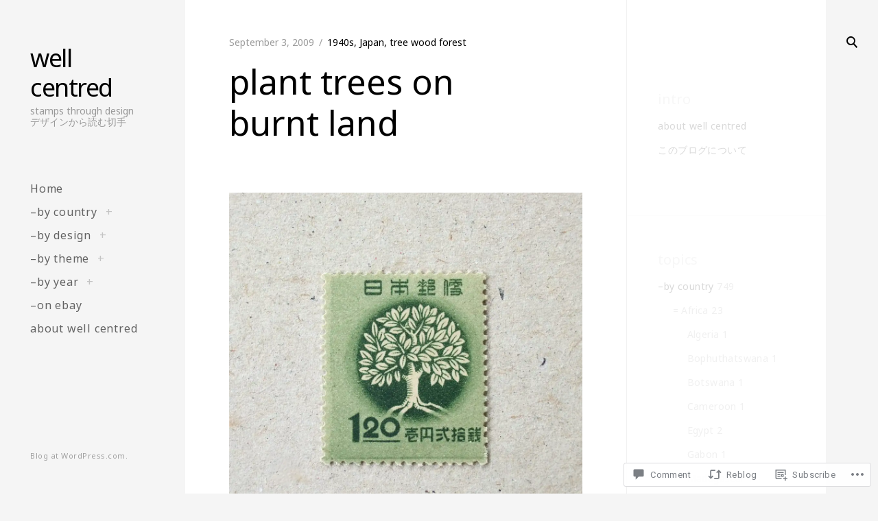

--- FILE ---
content_type: text/html; charset=UTF-8
request_url: https://wellcentred.wordpress.com/2009/09/03/plant-tree-on-burnt-land/
body_size: 29113
content:
<!DOCTYPE html>
<!--[if IE 9]>    <html class="ie9"> <![endif]-->
<html lang="en">

<head>

	<meta charset="UTF-8">
	<meta name="viewport" content="width=device-width, initial-scale=1">
	<link rel="profile" href="http://gmpg.org/xfn/11">
	<link rel="pingback" href="https://wellcentred.wordpress.com/xmlrpc.php">

	<title>plant trees on burnt land &#8211; well centred</title>
<script type="text/javascript">
  WebFontConfig = {"google":{"families":["Noto+Sans:r:latin,latin-ext","Noto+Sans:r,i,b,bi:latin,latin-ext"]},"api_url":"https:\/\/fonts-api.wp.com\/css"};
  (function() {
    var wf = document.createElement('script');
    wf.src = '/wp-content/plugins/custom-fonts/js/webfont.js';
    wf.type = 'text/javascript';
    wf.async = 'true';
    var s = document.getElementsByTagName('script')[0];
    s.parentNode.insertBefore(wf, s);
	})();
</script><style id="jetpack-custom-fonts-css">.wf-active body, .wf-active .button, .wf-active .error404 .site-content, .wf-active .featured-image a:after, .wf-active .format-quote blockquote, .wf-active .grid-wrapper #infinite-handle span button, .wf-active .grid-wrapper .cat-links, .wf-active .grid-wrapper .format-link p, .wf-active .no-results .page-content > p, .wf-active .page .page-header .edit-link a, .wf-active .page-links, .wf-active .paging-navigation li, .wf-active .post-navigation, .wf-active .posts-navigation, .wf-active .search-big .search-field, .wf-active .search-form input[type="submit"], .wf-active .single .entry-header .edit-link a, .wf-active .wp-playlist .wp-playlist-caption, .wf-active .wp-playlist-item-length, .wf-active blockquote + cite, .wf-active blockquote + p cite, .wf-active blockquote cite, .wf-active button, .wf-active input[type="button"], .wf-active input[type="reset"], .wf-active input[type="submit"]{font-family:"Noto Sans",sans-serif}.wf-active .grid-wrapper #infinite-handle span button{font-family:"Noto Sans",sans-serif}.wf-active .main-navigation .nav-menu{font-family:"Noto Sans",sans-serif}.wf-active .grid-wrapper #infinite-handle span button{font-family:"Noto Sans",sans-serif}.wf-active .widget-title, .wf-active .wp-playlist-tracks .wp-playlist-item-artist, .wf-active .wp-playlist-tracks .wp-playlist-item-title{font-family:"Noto Sans",sans-serif;font-style:normal;font-weight:400}.wf-active div#jp-relatedposts.jp-relatedposts div.jp-relatedposts-items .jp-relatedposts-post .jp-relatedposts-post-title a, .wf-active div#jp-relatedposts.jp-relatedposts h3.jp-relatedposts-headline, .wf-active h1, .wf-active h2, .wf-active h3, .wf-active h4, .wf-active h5, .wf-active h6{font-family:"Noto Sans",sans-serif;font-style:normal;font-weight:400}.wf-active .grid-wrapper .format-image .entry-title, .wf-active .widget-title, .wf-active .widget_calendar caption{font-style:normal;font-weight:400}.wf-active .no-results .entry-title, .wf-active .page-header h1, .wf-active .single .entry-title{font-style:normal;font-weight:400}.wf-active h1{font-style:normal;font-weight:400}.wf-active h2{font-style:normal;font-weight:400}.wf-active .comments-title, .wf-active .emphased, .wf-active blockquote, .wf-active div#jp-relatedposts.jp-relatedposts div.jp-relatedposts-items .jp-relatedposts-post .jp-relatedposts-post-title a, .wf-active h3{font-style:normal;font-weight:400}.wf-active #menu-social a:before, .wf-active .grid-wrapper .entry-content blockquote p, .wf-active h4{font-style:normal;font-weight:400}.wf-active .archive .page-title, .wf-active .contact-form label span:after, .wf-active .search .page-title, .wf-active .wp-playlist-current-item .wp-playlist-item-album, .wf-active .wp-playlist-current-item .wp-playlist-item-artist, .wf-active div#jp-relatedposts.jp-relatedposts h3.jp-relatedposts-headline, .wf-active div.sharedaddy .sd-social h3.sd-title, .wf-active div.sharedaddy.sd-like h3.sd-title, .wf-active h5{font-style:normal;font-weight:400}.wf-active h6{font-style:normal;font-weight:400}.wf-active h1, .wf-active h2, .wf-active h3, .wf-active h4, .wf-active h5, .wf-active h6{font-weight:400;font-style:normal}.wf-active .widget-title{font-weight:400;font-style:normal}.wf-active .archive .page-title, .wf-active .search .page-title{font-weight:400;font-style:normal}.wf-active .error404 .page-title{font-weight:400;font-style:normal}.wf-active .error404 .page-title span{font-weight:400;font-style:normal}.wf-active div#jp-relatedposts.jp-relatedposts h3.jp-relatedposts-headline em, .wf-active div.sharedaddy .sd-social h3.sd-title, .wf-active div.sharedaddy.sd-like h3.sd-title{font-weight:400;font-style:normal}.wf-active div#jp-relatedposts.jp-relatedposts div.jp-relatedposts-items .jp-relatedposts-post .jp-relatedposts-post-title a{font-weight:400;font-style:normal}.wf-active .wp-playlist-current-item .wp-playlist-item-title{font-weight:400;font-style:normal}.wf-active .wp-playlist-tracks .wp-playlist-item-title{font-weight:400;font-style:normal}.wf-active .site-description{font-weight:400;font-style:normal}.wf-active .grid-wrapper .format-image .entry-title{font-style:normal;font-weight:400}.wf-active .grid-wrapper .entry-header h1{font-style:normal;font-weight:400}.wf-active .widget-title{font-style:normal;font-weight:400}</style>
<meta name='robots' content='max-image-preview:large' />
<link rel='dns-prefetch' href='//s0.wp.com' />
<link rel='dns-prefetch' href='//widgets.wp.com' />
<link rel='dns-prefetch' href='//fonts-api.wp.com' />
<link rel="alternate" type="application/rss+xml" title="well centred &raquo; Feed" href="https://wellcentred.wordpress.com/feed/" />
<link rel="alternate" type="application/rss+xml" title="well centred &raquo; Comments Feed" href="https://wellcentred.wordpress.com/comments/feed/" />
<link rel="alternate" type="application/rss+xml" title="well centred &raquo; plant trees on burnt&nbsp;land Comments Feed" href="https://wellcentred.wordpress.com/2009/09/03/plant-tree-on-burnt-land/feed/" />
	<script type="text/javascript">
		/* <![CDATA[ */
		function addLoadEvent(func) {
			var oldonload = window.onload;
			if (typeof window.onload != 'function') {
				window.onload = func;
			} else {
				window.onload = function () {
					oldonload();
					func();
				}
			}
		}
		/* ]]> */
	</script>
	<link crossorigin='anonymous' rel='stylesheet' id='all-css-0-1' href='/_static/??-eJxtzEkKgDAQRNELGZs4EDfiWUJsxMzYHby+RARB3BQ8KD6cWZgUGSNDKCL7su2RwCJnbdxjCCnVWYtHggO9ZlxFTsQftYaogf+k3x2+4Vv1voRZqrHvpkHJwV5glDTa&cssminify=yes' type='text/css' media='all' />
<style id='wp-emoji-styles-inline-css'>

	img.wp-smiley, img.emoji {
		display: inline !important;
		border: none !important;
		box-shadow: none !important;
		height: 1em !important;
		width: 1em !important;
		margin: 0 0.07em !important;
		vertical-align: -0.1em !important;
		background: none !important;
		padding: 0 !important;
	}
/*# sourceURL=wp-emoji-styles-inline-css */
</style>
<link crossorigin='anonymous' rel='stylesheet' id='all-css-2-1' href='/wp-content/plugins/gutenberg-core/v22.4.0/build/styles/block-library/style.min.css?m=1768935615i&cssminify=yes' type='text/css' media='all' />
<style id='wp-block-library-inline-css'>
.has-text-align-justify {
	text-align:justify;
}
.has-text-align-justify{text-align:justify;}

/*# sourceURL=wp-block-library-inline-css */
</style><style id='global-styles-inline-css'>
:root{--wp--preset--aspect-ratio--square: 1;--wp--preset--aspect-ratio--4-3: 4/3;--wp--preset--aspect-ratio--3-4: 3/4;--wp--preset--aspect-ratio--3-2: 3/2;--wp--preset--aspect-ratio--2-3: 2/3;--wp--preset--aspect-ratio--16-9: 16/9;--wp--preset--aspect-ratio--9-16: 9/16;--wp--preset--color--black: #000000;--wp--preset--color--cyan-bluish-gray: #abb8c3;--wp--preset--color--white: #ffffff;--wp--preset--color--pale-pink: #f78da7;--wp--preset--color--vivid-red: #cf2e2e;--wp--preset--color--luminous-vivid-orange: #ff6900;--wp--preset--color--luminous-vivid-amber: #fcb900;--wp--preset--color--light-green-cyan: #7bdcb5;--wp--preset--color--vivid-green-cyan: #00d084;--wp--preset--color--pale-cyan-blue: #8ed1fc;--wp--preset--color--vivid-cyan-blue: #0693e3;--wp--preset--color--vivid-purple: #9b51e0;--wp--preset--gradient--vivid-cyan-blue-to-vivid-purple: linear-gradient(135deg,rgb(6,147,227) 0%,rgb(155,81,224) 100%);--wp--preset--gradient--light-green-cyan-to-vivid-green-cyan: linear-gradient(135deg,rgb(122,220,180) 0%,rgb(0,208,130) 100%);--wp--preset--gradient--luminous-vivid-amber-to-luminous-vivid-orange: linear-gradient(135deg,rgb(252,185,0) 0%,rgb(255,105,0) 100%);--wp--preset--gradient--luminous-vivid-orange-to-vivid-red: linear-gradient(135deg,rgb(255,105,0) 0%,rgb(207,46,46) 100%);--wp--preset--gradient--very-light-gray-to-cyan-bluish-gray: linear-gradient(135deg,rgb(238,238,238) 0%,rgb(169,184,195) 100%);--wp--preset--gradient--cool-to-warm-spectrum: linear-gradient(135deg,rgb(74,234,220) 0%,rgb(151,120,209) 20%,rgb(207,42,186) 40%,rgb(238,44,130) 60%,rgb(251,105,98) 80%,rgb(254,248,76) 100%);--wp--preset--gradient--blush-light-purple: linear-gradient(135deg,rgb(255,206,236) 0%,rgb(152,150,240) 100%);--wp--preset--gradient--blush-bordeaux: linear-gradient(135deg,rgb(254,205,165) 0%,rgb(254,45,45) 50%,rgb(107,0,62) 100%);--wp--preset--gradient--luminous-dusk: linear-gradient(135deg,rgb(255,203,112) 0%,rgb(199,81,192) 50%,rgb(65,88,208) 100%);--wp--preset--gradient--pale-ocean: linear-gradient(135deg,rgb(255,245,203) 0%,rgb(182,227,212) 50%,rgb(51,167,181) 100%);--wp--preset--gradient--electric-grass: linear-gradient(135deg,rgb(202,248,128) 0%,rgb(113,206,126) 100%);--wp--preset--gradient--midnight: linear-gradient(135deg,rgb(2,3,129) 0%,rgb(40,116,252) 100%);--wp--preset--font-size--small: 15px;--wp--preset--font-size--medium: 20px;--wp--preset--font-size--large: 24px;--wp--preset--font-size--x-large: 42px;--wp--preset--font-size--regular: 18px;--wp--preset--font-size--larger: 32px;--wp--preset--font-family--albert-sans: 'Albert Sans', sans-serif;--wp--preset--font-family--alegreya: Alegreya, serif;--wp--preset--font-family--arvo: Arvo, serif;--wp--preset--font-family--bodoni-moda: 'Bodoni Moda', serif;--wp--preset--font-family--bricolage-grotesque: 'Bricolage Grotesque', sans-serif;--wp--preset--font-family--cabin: Cabin, sans-serif;--wp--preset--font-family--chivo: Chivo, sans-serif;--wp--preset--font-family--commissioner: Commissioner, sans-serif;--wp--preset--font-family--cormorant: Cormorant, serif;--wp--preset--font-family--courier-prime: 'Courier Prime', monospace;--wp--preset--font-family--crimson-pro: 'Crimson Pro', serif;--wp--preset--font-family--dm-mono: 'DM Mono', monospace;--wp--preset--font-family--dm-sans: 'DM Sans', sans-serif;--wp--preset--font-family--dm-serif-display: 'DM Serif Display', serif;--wp--preset--font-family--domine: Domine, serif;--wp--preset--font-family--eb-garamond: 'EB Garamond', serif;--wp--preset--font-family--epilogue: Epilogue, sans-serif;--wp--preset--font-family--fahkwang: Fahkwang, sans-serif;--wp--preset--font-family--figtree: Figtree, sans-serif;--wp--preset--font-family--fira-sans: 'Fira Sans', sans-serif;--wp--preset--font-family--fjalla-one: 'Fjalla One', sans-serif;--wp--preset--font-family--fraunces: Fraunces, serif;--wp--preset--font-family--gabarito: Gabarito, system-ui;--wp--preset--font-family--ibm-plex-mono: 'IBM Plex Mono', monospace;--wp--preset--font-family--ibm-plex-sans: 'IBM Plex Sans', sans-serif;--wp--preset--font-family--ibarra-real-nova: 'Ibarra Real Nova', serif;--wp--preset--font-family--instrument-serif: 'Instrument Serif', serif;--wp--preset--font-family--inter: Inter, sans-serif;--wp--preset--font-family--josefin-sans: 'Josefin Sans', sans-serif;--wp--preset--font-family--jost: Jost, sans-serif;--wp--preset--font-family--libre-baskerville: 'Libre Baskerville', serif;--wp--preset--font-family--libre-franklin: 'Libre Franklin', sans-serif;--wp--preset--font-family--literata: Literata, serif;--wp--preset--font-family--lora: Lora, serif;--wp--preset--font-family--merriweather: Merriweather, serif;--wp--preset--font-family--montserrat: Montserrat, sans-serif;--wp--preset--font-family--newsreader: Newsreader, serif;--wp--preset--font-family--noto-sans-mono: 'Noto Sans Mono', sans-serif;--wp--preset--font-family--nunito: Nunito, sans-serif;--wp--preset--font-family--open-sans: 'Open Sans', sans-serif;--wp--preset--font-family--overpass: Overpass, sans-serif;--wp--preset--font-family--pt-serif: 'PT Serif', serif;--wp--preset--font-family--petrona: Petrona, serif;--wp--preset--font-family--piazzolla: Piazzolla, serif;--wp--preset--font-family--playfair-display: 'Playfair Display', serif;--wp--preset--font-family--plus-jakarta-sans: 'Plus Jakarta Sans', sans-serif;--wp--preset--font-family--poppins: Poppins, sans-serif;--wp--preset--font-family--raleway: Raleway, sans-serif;--wp--preset--font-family--roboto: Roboto, sans-serif;--wp--preset--font-family--roboto-slab: 'Roboto Slab', serif;--wp--preset--font-family--rubik: Rubik, sans-serif;--wp--preset--font-family--rufina: Rufina, serif;--wp--preset--font-family--sora: Sora, sans-serif;--wp--preset--font-family--source-sans-3: 'Source Sans 3', sans-serif;--wp--preset--font-family--source-serif-4: 'Source Serif 4', serif;--wp--preset--font-family--space-mono: 'Space Mono', monospace;--wp--preset--font-family--syne: Syne, sans-serif;--wp--preset--font-family--texturina: Texturina, serif;--wp--preset--font-family--urbanist: Urbanist, sans-serif;--wp--preset--font-family--work-sans: 'Work Sans', sans-serif;--wp--preset--spacing--20: 0.44rem;--wp--preset--spacing--30: 0.67rem;--wp--preset--spacing--40: 1rem;--wp--preset--spacing--50: 1.5rem;--wp--preset--spacing--60: 2.25rem;--wp--preset--spacing--70: 3.38rem;--wp--preset--spacing--80: 5.06rem;--wp--preset--shadow--natural: 6px 6px 9px rgba(0, 0, 0, 0.2);--wp--preset--shadow--deep: 12px 12px 50px rgba(0, 0, 0, 0.4);--wp--preset--shadow--sharp: 6px 6px 0px rgba(0, 0, 0, 0.2);--wp--preset--shadow--outlined: 6px 6px 0px -3px rgb(255, 255, 255), 6px 6px rgb(0, 0, 0);--wp--preset--shadow--crisp: 6px 6px 0px rgb(0, 0, 0);}:where(body) { margin: 0; }:where(.is-layout-flex){gap: 0.5em;}:where(.is-layout-grid){gap: 0.5em;}body .is-layout-flex{display: flex;}.is-layout-flex{flex-wrap: wrap;align-items: center;}.is-layout-flex > :is(*, div){margin: 0;}body .is-layout-grid{display: grid;}.is-layout-grid > :is(*, div){margin: 0;}body{padding-top: 0px;padding-right: 0px;padding-bottom: 0px;padding-left: 0px;}:root :where(.wp-element-button, .wp-block-button__link){background-color: #32373c;border-width: 0;color: #fff;font-family: inherit;font-size: inherit;font-style: inherit;font-weight: inherit;letter-spacing: inherit;line-height: inherit;padding-top: calc(0.667em + 2px);padding-right: calc(1.333em + 2px);padding-bottom: calc(0.667em + 2px);padding-left: calc(1.333em + 2px);text-decoration: none;text-transform: inherit;}.has-black-color{color: var(--wp--preset--color--black) !important;}.has-cyan-bluish-gray-color{color: var(--wp--preset--color--cyan-bluish-gray) !important;}.has-white-color{color: var(--wp--preset--color--white) !important;}.has-pale-pink-color{color: var(--wp--preset--color--pale-pink) !important;}.has-vivid-red-color{color: var(--wp--preset--color--vivid-red) !important;}.has-luminous-vivid-orange-color{color: var(--wp--preset--color--luminous-vivid-orange) !important;}.has-luminous-vivid-amber-color{color: var(--wp--preset--color--luminous-vivid-amber) !important;}.has-light-green-cyan-color{color: var(--wp--preset--color--light-green-cyan) !important;}.has-vivid-green-cyan-color{color: var(--wp--preset--color--vivid-green-cyan) !important;}.has-pale-cyan-blue-color{color: var(--wp--preset--color--pale-cyan-blue) !important;}.has-vivid-cyan-blue-color{color: var(--wp--preset--color--vivid-cyan-blue) !important;}.has-vivid-purple-color{color: var(--wp--preset--color--vivid-purple) !important;}.has-black-background-color{background-color: var(--wp--preset--color--black) !important;}.has-cyan-bluish-gray-background-color{background-color: var(--wp--preset--color--cyan-bluish-gray) !important;}.has-white-background-color{background-color: var(--wp--preset--color--white) !important;}.has-pale-pink-background-color{background-color: var(--wp--preset--color--pale-pink) !important;}.has-vivid-red-background-color{background-color: var(--wp--preset--color--vivid-red) !important;}.has-luminous-vivid-orange-background-color{background-color: var(--wp--preset--color--luminous-vivid-orange) !important;}.has-luminous-vivid-amber-background-color{background-color: var(--wp--preset--color--luminous-vivid-amber) !important;}.has-light-green-cyan-background-color{background-color: var(--wp--preset--color--light-green-cyan) !important;}.has-vivid-green-cyan-background-color{background-color: var(--wp--preset--color--vivid-green-cyan) !important;}.has-pale-cyan-blue-background-color{background-color: var(--wp--preset--color--pale-cyan-blue) !important;}.has-vivid-cyan-blue-background-color{background-color: var(--wp--preset--color--vivid-cyan-blue) !important;}.has-vivid-purple-background-color{background-color: var(--wp--preset--color--vivid-purple) !important;}.has-black-border-color{border-color: var(--wp--preset--color--black) !important;}.has-cyan-bluish-gray-border-color{border-color: var(--wp--preset--color--cyan-bluish-gray) !important;}.has-white-border-color{border-color: var(--wp--preset--color--white) !important;}.has-pale-pink-border-color{border-color: var(--wp--preset--color--pale-pink) !important;}.has-vivid-red-border-color{border-color: var(--wp--preset--color--vivid-red) !important;}.has-luminous-vivid-orange-border-color{border-color: var(--wp--preset--color--luminous-vivid-orange) !important;}.has-luminous-vivid-amber-border-color{border-color: var(--wp--preset--color--luminous-vivid-amber) !important;}.has-light-green-cyan-border-color{border-color: var(--wp--preset--color--light-green-cyan) !important;}.has-vivid-green-cyan-border-color{border-color: var(--wp--preset--color--vivid-green-cyan) !important;}.has-pale-cyan-blue-border-color{border-color: var(--wp--preset--color--pale-cyan-blue) !important;}.has-vivid-cyan-blue-border-color{border-color: var(--wp--preset--color--vivid-cyan-blue) !important;}.has-vivid-purple-border-color{border-color: var(--wp--preset--color--vivid-purple) !important;}.has-vivid-cyan-blue-to-vivid-purple-gradient-background{background: var(--wp--preset--gradient--vivid-cyan-blue-to-vivid-purple) !important;}.has-light-green-cyan-to-vivid-green-cyan-gradient-background{background: var(--wp--preset--gradient--light-green-cyan-to-vivid-green-cyan) !important;}.has-luminous-vivid-amber-to-luminous-vivid-orange-gradient-background{background: var(--wp--preset--gradient--luminous-vivid-amber-to-luminous-vivid-orange) !important;}.has-luminous-vivid-orange-to-vivid-red-gradient-background{background: var(--wp--preset--gradient--luminous-vivid-orange-to-vivid-red) !important;}.has-very-light-gray-to-cyan-bluish-gray-gradient-background{background: var(--wp--preset--gradient--very-light-gray-to-cyan-bluish-gray) !important;}.has-cool-to-warm-spectrum-gradient-background{background: var(--wp--preset--gradient--cool-to-warm-spectrum) !important;}.has-blush-light-purple-gradient-background{background: var(--wp--preset--gradient--blush-light-purple) !important;}.has-blush-bordeaux-gradient-background{background: var(--wp--preset--gradient--blush-bordeaux) !important;}.has-luminous-dusk-gradient-background{background: var(--wp--preset--gradient--luminous-dusk) !important;}.has-pale-ocean-gradient-background{background: var(--wp--preset--gradient--pale-ocean) !important;}.has-electric-grass-gradient-background{background: var(--wp--preset--gradient--electric-grass) !important;}.has-midnight-gradient-background{background: var(--wp--preset--gradient--midnight) !important;}.has-small-font-size{font-size: var(--wp--preset--font-size--small) !important;}.has-medium-font-size{font-size: var(--wp--preset--font-size--medium) !important;}.has-large-font-size{font-size: var(--wp--preset--font-size--large) !important;}.has-x-large-font-size{font-size: var(--wp--preset--font-size--x-large) !important;}.has-regular-font-size{font-size: var(--wp--preset--font-size--regular) !important;}.has-larger-font-size{font-size: var(--wp--preset--font-size--larger) !important;}.has-albert-sans-font-family{font-family: var(--wp--preset--font-family--albert-sans) !important;}.has-alegreya-font-family{font-family: var(--wp--preset--font-family--alegreya) !important;}.has-arvo-font-family{font-family: var(--wp--preset--font-family--arvo) !important;}.has-bodoni-moda-font-family{font-family: var(--wp--preset--font-family--bodoni-moda) !important;}.has-bricolage-grotesque-font-family{font-family: var(--wp--preset--font-family--bricolage-grotesque) !important;}.has-cabin-font-family{font-family: var(--wp--preset--font-family--cabin) !important;}.has-chivo-font-family{font-family: var(--wp--preset--font-family--chivo) !important;}.has-commissioner-font-family{font-family: var(--wp--preset--font-family--commissioner) !important;}.has-cormorant-font-family{font-family: var(--wp--preset--font-family--cormorant) !important;}.has-courier-prime-font-family{font-family: var(--wp--preset--font-family--courier-prime) !important;}.has-crimson-pro-font-family{font-family: var(--wp--preset--font-family--crimson-pro) !important;}.has-dm-mono-font-family{font-family: var(--wp--preset--font-family--dm-mono) !important;}.has-dm-sans-font-family{font-family: var(--wp--preset--font-family--dm-sans) !important;}.has-dm-serif-display-font-family{font-family: var(--wp--preset--font-family--dm-serif-display) !important;}.has-domine-font-family{font-family: var(--wp--preset--font-family--domine) !important;}.has-eb-garamond-font-family{font-family: var(--wp--preset--font-family--eb-garamond) !important;}.has-epilogue-font-family{font-family: var(--wp--preset--font-family--epilogue) !important;}.has-fahkwang-font-family{font-family: var(--wp--preset--font-family--fahkwang) !important;}.has-figtree-font-family{font-family: var(--wp--preset--font-family--figtree) !important;}.has-fira-sans-font-family{font-family: var(--wp--preset--font-family--fira-sans) !important;}.has-fjalla-one-font-family{font-family: var(--wp--preset--font-family--fjalla-one) !important;}.has-fraunces-font-family{font-family: var(--wp--preset--font-family--fraunces) !important;}.has-gabarito-font-family{font-family: var(--wp--preset--font-family--gabarito) !important;}.has-ibm-plex-mono-font-family{font-family: var(--wp--preset--font-family--ibm-plex-mono) !important;}.has-ibm-plex-sans-font-family{font-family: var(--wp--preset--font-family--ibm-plex-sans) !important;}.has-ibarra-real-nova-font-family{font-family: var(--wp--preset--font-family--ibarra-real-nova) !important;}.has-instrument-serif-font-family{font-family: var(--wp--preset--font-family--instrument-serif) !important;}.has-inter-font-family{font-family: var(--wp--preset--font-family--inter) !important;}.has-josefin-sans-font-family{font-family: var(--wp--preset--font-family--josefin-sans) !important;}.has-jost-font-family{font-family: var(--wp--preset--font-family--jost) !important;}.has-libre-baskerville-font-family{font-family: var(--wp--preset--font-family--libre-baskerville) !important;}.has-libre-franklin-font-family{font-family: var(--wp--preset--font-family--libre-franklin) !important;}.has-literata-font-family{font-family: var(--wp--preset--font-family--literata) !important;}.has-lora-font-family{font-family: var(--wp--preset--font-family--lora) !important;}.has-merriweather-font-family{font-family: var(--wp--preset--font-family--merriweather) !important;}.has-montserrat-font-family{font-family: var(--wp--preset--font-family--montserrat) !important;}.has-newsreader-font-family{font-family: var(--wp--preset--font-family--newsreader) !important;}.has-noto-sans-mono-font-family{font-family: var(--wp--preset--font-family--noto-sans-mono) !important;}.has-nunito-font-family{font-family: var(--wp--preset--font-family--nunito) !important;}.has-open-sans-font-family{font-family: var(--wp--preset--font-family--open-sans) !important;}.has-overpass-font-family{font-family: var(--wp--preset--font-family--overpass) !important;}.has-pt-serif-font-family{font-family: var(--wp--preset--font-family--pt-serif) !important;}.has-petrona-font-family{font-family: var(--wp--preset--font-family--petrona) !important;}.has-piazzolla-font-family{font-family: var(--wp--preset--font-family--piazzolla) !important;}.has-playfair-display-font-family{font-family: var(--wp--preset--font-family--playfair-display) !important;}.has-plus-jakarta-sans-font-family{font-family: var(--wp--preset--font-family--plus-jakarta-sans) !important;}.has-poppins-font-family{font-family: var(--wp--preset--font-family--poppins) !important;}.has-raleway-font-family{font-family: var(--wp--preset--font-family--raleway) !important;}.has-roboto-font-family{font-family: var(--wp--preset--font-family--roboto) !important;}.has-roboto-slab-font-family{font-family: var(--wp--preset--font-family--roboto-slab) !important;}.has-rubik-font-family{font-family: var(--wp--preset--font-family--rubik) !important;}.has-rufina-font-family{font-family: var(--wp--preset--font-family--rufina) !important;}.has-sora-font-family{font-family: var(--wp--preset--font-family--sora) !important;}.has-source-sans-3-font-family{font-family: var(--wp--preset--font-family--source-sans-3) !important;}.has-source-serif-4-font-family{font-family: var(--wp--preset--font-family--source-serif-4) !important;}.has-space-mono-font-family{font-family: var(--wp--preset--font-family--space-mono) !important;}.has-syne-font-family{font-family: var(--wp--preset--font-family--syne) !important;}.has-texturina-font-family{font-family: var(--wp--preset--font-family--texturina) !important;}.has-urbanist-font-family{font-family: var(--wp--preset--font-family--urbanist) !important;}.has-work-sans-font-family{font-family: var(--wp--preset--font-family--work-sans) !important;}
/*# sourceURL=global-styles-inline-css */
</style>

<style id='classic-theme-styles-inline-css'>
.wp-block-button__link{background-color:#32373c;border-radius:9999px;box-shadow:none;color:#fff;font-size:1.125em;padding:calc(.667em + 2px) calc(1.333em + 2px);text-decoration:none}.wp-block-file__button{background:#32373c;color:#fff}.wp-block-accordion-heading{margin:0}.wp-block-accordion-heading__toggle{background-color:inherit!important;color:inherit!important}.wp-block-accordion-heading__toggle:not(:focus-visible){outline:none}.wp-block-accordion-heading__toggle:focus,.wp-block-accordion-heading__toggle:hover{background-color:inherit!important;border:none;box-shadow:none;color:inherit;padding:var(--wp--preset--spacing--20,1em) 0;text-decoration:none}.wp-block-accordion-heading__toggle:focus-visible{outline:auto;outline-offset:0}
/*# sourceURL=/wp-content/plugins/gutenberg-core/v22.4.0/build/styles/block-library/classic.min.css */
</style>
<link crossorigin='anonymous' rel='stylesheet' id='all-css-4-1' href='/_static/??-eJx9jskOwjAMRH+IYPblgPgUlMWClDqJYqf9fVxVXABxseSZefbAWIzPSTAJUDOlb/eYGHyuqDoVK6AJwhAt9kgaW3rmBfzGxqKMca5UZDY6KTYy8lCQ/3EdSrH+aVSaT8wGUM7pbd4GTCFXsE0yWZHovzDg6sG12AcYsDp9reLUmT/3qcyVLuvj4bRd7fbnTfcCmvdj7g==&cssminify=yes' type='text/css' media='all' />
<link rel='stylesheet' id='verbum-gutenberg-css-css' href='https://widgets.wp.com/verbum-block-editor/block-editor.css?ver=1738686361' media='all' />
<link rel='stylesheet' id='huntt-google-fonts-css' href='https://fonts-api.wp.com/css?family=Roboto%3A400%2C300%2C300italic%2C400italic%2C500%2C500italic%2C700%2C700italic&#038;subset=latin%2Clatin-ext' media='all' />
<link crossorigin='anonymous' rel='stylesheet' id='all-css-8-1' href='/_static/??-eJyNj9EKwjAMRX/ILcpkwwfxwU/wC7qudp1pM5sU3d9bJkxkIL7dG869SeAxFpqCmCAgvfGGYYzGu+ShT0EEUE2UhMFlikvNvIF/I8M9mTiV/pxYyF90JMRWxf9KWCY0C+qCxtRlKA+gU9y/z/EurJGBc6PTt5aei1jt9KkYMVkXGKJpkWyWdm7/2F8ha6hA0kochS9TXFG5+ceTP+6ael9V9fbQDC8bK4hA&cssminify=yes' type='text/css' media='all' />
<link crossorigin='anonymous' rel='stylesheet' id='print-css-9-1' href='/wp-content/mu-plugins/global-print/global-print.css?m=1465851035i&cssminify=yes' type='text/css' media='print' />
<style id='jetpack-global-styles-frontend-style-inline-css'>
:root { --font-headings: unset; --font-base: unset; --font-headings-default: -apple-system,BlinkMacSystemFont,"Segoe UI",Roboto,Oxygen-Sans,Ubuntu,Cantarell,"Helvetica Neue",sans-serif; --font-base-default: -apple-system,BlinkMacSystemFont,"Segoe UI",Roboto,Oxygen-Sans,Ubuntu,Cantarell,"Helvetica Neue",sans-serif;}
/*# sourceURL=jetpack-global-styles-frontend-style-inline-css */
</style>
<link crossorigin='anonymous' rel='stylesheet' id='all-css-12-1' href='/_static/??-eJyNjcEKwjAQRH/IuFRT6kX8FNkmS5K6yQY3Qfx7bfEiXrwM82B4A49qnJRGpUHupnIPqSgs1Cq624chi6zhO5OCRryTR++fW00l7J3qDv43XVNxoOISsmEJol/wY2uR8vs3WggsM/I6uOTzMI3Hw8lOg11eUT1JKA==&cssminify=yes' type='text/css' media='all' />
<script type="text/javascript" id="jetpack_related-posts-js-extra">
/* <![CDATA[ */
var related_posts_js_options = {"post_heading":"h4"};
//# sourceURL=jetpack_related-posts-js-extra
/* ]]> */
</script>
<script type="text/javascript" id="wpcom-actionbar-placeholder-js-extra">
/* <![CDATA[ */
var actionbardata = {"siteID":"8812613","postID":"586","siteURL":"https://wellcentred.wordpress.com","xhrURL":"https://wellcentred.wordpress.com/wp-admin/admin-ajax.php","nonce":"ff911a081a","isLoggedIn":"","statusMessage":"","subsEmailDefault":"instantly","proxyScriptUrl":"https://s0.wp.com/wp-content/js/wpcom-proxy-request.js?m=1513050504i&amp;ver=20211021","shortlink":"https://wp.me/pAYyV-9s","i18n":{"followedText":"New posts from this site will now appear in your \u003Ca href=\"https://wordpress.com/reader\"\u003EReader\u003C/a\u003E","foldBar":"Collapse this bar","unfoldBar":"Expand this bar","shortLinkCopied":"Shortlink copied to clipboard."}};
//# sourceURL=wpcom-actionbar-placeholder-js-extra
/* ]]> */
</script>
<script type="text/javascript" id="jetpack-mu-wpcom-settings-js-before">
/* <![CDATA[ */
var JETPACK_MU_WPCOM_SETTINGS = {"assetsUrl":"https://s0.wp.com/wp-content/mu-plugins/jetpack-mu-wpcom-plugin/moon/jetpack_vendor/automattic/jetpack-mu-wpcom/src/build/"};
//# sourceURL=jetpack-mu-wpcom-settings-js-before
/* ]]> */
</script>
<script crossorigin='anonymous' type='text/javascript'  src='/_static/??-eJx1jcEOwiAQRH/I7dYm6Mn4KabCpgFhQVhS+/digkk9eJpM5uUNrgl0ZCEWDBWSr4vlgo4kzfrRO4YYGW+WNd6r9QYz+VnIQIpFym8bguXBlQPuxK4xXiDl+Nq+W5P5aqh8RveslLcee8FfCIJdcjvt8DVcjmelxvE0Tcq9AV2gTlk='></script>
<script type="text/javascript" id="rlt-proxy-js-after">
/* <![CDATA[ */
	rltInitialize( {"token":null,"iframeOrigins":["https:\/\/widgets.wp.com"]} );
//# sourceURL=rlt-proxy-js-after
/* ]]> */
</script>
<link rel="EditURI" type="application/rsd+xml" title="RSD" href="https://wellcentred.wordpress.com/xmlrpc.php?rsd" />
<meta name="generator" content="WordPress.com" />
<link rel="canonical" href="https://wellcentred.wordpress.com/2009/09/03/plant-tree-on-burnt-land/" />
<link rel='shortlink' href='https://wp.me/pAYyV-9s' />
<link rel="alternate" type="application/json+oembed" href="https://public-api.wordpress.com/oembed/?format=json&amp;url=https%3A%2F%2Fwellcentred.wordpress.com%2F2009%2F09%2F03%2Fplant-tree-on-burnt-land%2F&amp;for=wpcom-auto-discovery" /><link rel="alternate" type="application/xml+oembed" href="https://public-api.wordpress.com/oembed/?format=xml&amp;url=https%3A%2F%2Fwellcentred.wordpress.com%2F2009%2F09%2F03%2Fplant-tree-on-burnt-land%2F&amp;for=wpcom-auto-discovery" />
<!-- Jetpack Open Graph Tags -->
<meta property="og:type" content="article" />
<meta property="og:title" content="plant trees on burnt land" />
<meta property="og:url" content="https://wellcentred.wordpress.com/2009/09/03/plant-tree-on-burnt-land/" />
<meta property="og:description" content="焼け野原に木を" />
<meta property="article:published_time" content="2009-09-03T22:53:34+00:00" />
<meta property="article:modified_time" content="2021-08-02T14:33:47+00:00" />
<meta property="og:site_name" content="well centred" />
<meta property="og:image" content="https://i0.wp.com/wellcentred.wordpress.com/wp-content/uploads/2021/08/1948japan.jpg?fit=1200%2C1200&#038;ssl=1" />
<meta property="og:image:width" content="1200" />
<meta property="og:image:height" content="1200" />
<meta property="og:image:alt" content="" />
<meta property="og:locale" content="en_US" />
<meta property="fb:app_id" content="249643311490" />
<meta property="article:publisher" content="https://www.facebook.com/WordPresscom" />
<meta name="twitter:text:title" content="plant trees on burnt&nbsp;land" />
<meta name="twitter:image" content="https://i0.wp.com/wellcentred.wordpress.com/wp-content/uploads/2021/08/1948japan.jpg?fit=1200%2C1200&#038;ssl=1&#038;w=640" />
<meta name="twitter:card" content="summary_large_image" />

<!-- End Jetpack Open Graph Tags -->
<link rel="shortcut icon" type="image/x-icon" href="https://secure.gravatar.com/blavatar/718ed08e5bef2211109f55c4e0d3f2f2a2223871ebe3b9752af113eeb476e53f?s=32" sizes="16x16" />
<link rel="icon" type="image/x-icon" href="https://secure.gravatar.com/blavatar/718ed08e5bef2211109f55c4e0d3f2f2a2223871ebe3b9752af113eeb476e53f?s=32" sizes="16x16" />
<link rel="apple-touch-icon" href="https://secure.gravatar.com/blavatar/718ed08e5bef2211109f55c4e0d3f2f2a2223871ebe3b9752af113eeb476e53f?s=114" />
<link rel='openid.server' href='https://wellcentred.wordpress.com/?openidserver=1' />
<link rel='openid.delegate' href='https://wellcentred.wordpress.com/' />
<link rel="search" type="application/opensearchdescription+xml" href="https://wellcentred.wordpress.com/osd.xml" title="well centred" />
<link rel="search" type="application/opensearchdescription+xml" href="https://s1.wp.com/opensearch.xml" title="WordPress.com" />
<meta name="description" content="焼け野原に木を 1 April 1948 Japan Afforestation illustration: Katsutoshi Hioki stamp design: Takeo Shimada In contrast to the last two stamps from 1910&#039;s and 1930&#039;s, this one was made in a hurry and the message was urgency.&nbsp; Printed on off White coarse paper, density of mono colour creates picture. 昭和23年4月1日発行 全国緑化運動 原画：日置勝駿 切手デザイン：島田武夫 余裕のあった大正時代や開戦直後の切手にくらべると質素で作りも粗い、戦後間もない3年目に発行された切手。焼け野原に木を植えよう、というメッセージは危急を要しているように感じられます。" />

<link crossorigin='anonymous' rel='stylesheet' id='all-css-0-3' href='/wp-content/mu-plugins/jetpack-plugin/moon/modules/widgets/top-posts/style.css?m=1753284714i&cssminify=yes' type='text/css' media='all' />
</head>

<body class="wp-singular post-template-default single single-post postid-586 single-format-standard custom-background wp-embed-responsive wp-theme-premiumhuntt customizer-styles-applied has-sidebar tk-theme-frontend jetpack-reblog-enabled">

<div id="page" class="hfeed site">

	<a class="skip-link screen-reader-text" href="#content">Skip to content</a>

		<!-- THEME SEARCH -->
		<div class="search-big">
			<form role="search" method="get" class="search-form" action="https://wellcentred.wordpress.com/">
				<label>
					<span class="screen-reader-text">Search for:</span>
					<input type="search" class="search-field" placeholder="Search &hellip;" value="" name="s" />
				</label>
				<input type="submit" class="search-submit" value="Search" />
			</form>		</div>
		<button class="search-big__trigger"><i class="icon-search"></i></button>
		<button class="search-big__close"><i class="icon-close"></i></button>
		<!-- .search-big  -->

		<header id="masthead" class="site-header" role="banner">

			<div class="site-branding">

				<!-- Logo -->
									<a href="https://wellcentred.wordpress.com/" class="site-logo-link" rel="home" itemprop="url"></a>				
				<h1 class="site-title"><a href="https://wellcentred.wordpress.com/" rel="home">well centred</a></h1>
				<h2 class="site-description">stamps through design　　デザインから読む切手</h2>

			</div><!-- .site-branding -->

			<!-- NAVIGATION -->
			
<nav id="site-navigation" class="main-navigation" role="navigation">
	<button class="menu-toggle" aria-controls="primary-menu" aria-expanded="false"><span>Primary Menu</span></button>
	<div class="menu-sorting-container"><ul id="primary-menu" class="menu"><li id="menu-item-14304" class="menu-item menu-item-type-custom menu-item-object-custom menu-item-home menu-item-14304"><a href="https://wellcentred.wordpress.com">Home</a></li>
<li id="menu-item-10726" class="menu-item menu-item-type-taxonomy menu-item-object-category current-post-ancestor menu-item-has-children menu-item-10726"><a href="https://wellcentred.wordpress.com/category/by-country/">&#8211;by country</a>
<ul class="sub-menu">
	<li id="menu-item-10592" class="menu-item menu-item-type-taxonomy menu-item-object-category menu-item-has-children menu-item-10592"><a href="https://wellcentred.wordpress.com/category/by-country/europe/">= Europe</a>
	<ul class="sub-menu">
		<li id="menu-item-10681" class="menu-item menu-item-type-taxonomy menu-item-object-category menu-item-10681"><a href="https://wellcentred.wordpress.com/category/by-country/europe/albania/">Albania</a></li>
		<li id="menu-item-14920" class="menu-item menu-item-type-taxonomy menu-item-object-category menu-item-14920"><a href="https://wellcentred.wordpress.com/category/by-country/europe/andorra/">Andorra</a></li>
		<li id="menu-item-10598" class="menu-item menu-item-type-taxonomy menu-item-object-category menu-item-10598"><a href="https://wellcentred.wordpress.com/category/by-country/europe/austria/">Austria</a></li>
		<li id="menu-item-14939" class="menu-item menu-item-type-taxonomy menu-item-object-category menu-item-14939"><a href="https://wellcentred.wordpress.com/category/by-country/europe/aland/">Åland</a></li>
		<li id="menu-item-10620" class="menu-item menu-item-type-taxonomy menu-item-object-category menu-item-10620"><a href="https://wellcentred.wordpress.com/category/by-country/europe/belgium/">Belgium</a></li>
		<li id="menu-item-10640" class="menu-item menu-item-type-taxonomy menu-item-object-category menu-item-10640"><a href="https://wellcentred.wordpress.com/category/by-country/europe/bulgaria/">Bulgaria</a></li>
		<li id="menu-item-10687" class="menu-item menu-item-type-taxonomy menu-item-object-category menu-item-10687"><a href="https://wellcentred.wordpress.com/category/by-country/europe/croatia/">Croatia</a></li>
		<li id="menu-item-10693" class="menu-item menu-item-type-taxonomy menu-item-object-category menu-item-10693"><a href="https://wellcentred.wordpress.com/category/by-country/europe/czech-republic/">Czech Republic</a></li>
		<li id="menu-item-10621" class="menu-item menu-item-type-taxonomy menu-item-object-category menu-item-10621"><a href="https://wellcentred.wordpress.com/category/by-country/europe/czechoslovakia/">Czechoslovakia</a></li>
		<li id="menu-item-10616" class="menu-item menu-item-type-taxonomy menu-item-object-category menu-item-10616"><a href="https://wellcentred.wordpress.com/category/by-country/europe/denmark/">Denmark</a></li>
		<li id="menu-item-10629" class="menu-item menu-item-type-taxonomy menu-item-object-category menu-item-10629"><a href="https://wellcentred.wordpress.com/category/by-country/europe/east-germany/">East Germany</a></li>
		<li id="menu-item-10650" class="menu-item menu-item-type-taxonomy menu-item-object-category menu-item-10650"><a href="https://wellcentred.wordpress.com/category/by-country/europe/estonia/">Estonia</a></li>
		<li id="menu-item-10653" class="menu-item menu-item-type-taxonomy menu-item-object-category menu-item-10653"><a href="https://wellcentred.wordpress.com/category/by-country/europe/faroe-islands/">Faroe Islands</a></li>
		<li id="menu-item-10619" class="menu-item menu-item-type-taxonomy menu-item-object-category menu-item-10619"><a href="https://wellcentred.wordpress.com/category/by-country/europe/finland/">Finland</a></li>
		<li id="menu-item-10610" class="menu-item menu-item-type-taxonomy menu-item-object-category menu-item-10610"><a href="https://wellcentred.wordpress.com/category/by-country/europe/france/">France</a></li>
		<li id="menu-item-10611" class="menu-item menu-item-type-taxonomy menu-item-object-category menu-item-10611"><a href="https://wellcentred.wordpress.com/category/by-country/europe/germany/">Germany</a></li>
		<li id="menu-item-11707" class="menu-item menu-item-type-taxonomy menu-item-object-category menu-item-11707"><a href="https://wellcentred.wordpress.com/category/by-country/europe/great-britain/">Great Britain</a></li>
		<li id="menu-item-14592" class="menu-item menu-item-type-taxonomy menu-item-object-category menu-item-14592"><a href="https://wellcentred.wordpress.com/category/by-country/europe/greece/">Greece</a></li>
		<li id="menu-item-10684" class="menu-item menu-item-type-taxonomy menu-item-object-category menu-item-10684"><a href="https://wellcentred.wordpress.com/category/by-country/europe/greenland/">Greenland</a></li>
		<li id="menu-item-10670" class="menu-item menu-item-type-taxonomy menu-item-object-category menu-item-10670"><a href="https://wellcentred.wordpress.com/category/by-country/europe/hungary/">Hungary</a></li>
		<li id="menu-item-10700" class="menu-item menu-item-type-taxonomy menu-item-object-category menu-item-10700"><a href="https://wellcentred.wordpress.com/category/by-country/europe/iceland/">Iceland</a></li>
		<li id="menu-item-10695" class="menu-item menu-item-type-taxonomy menu-item-object-category menu-item-10695"><a href="https://wellcentred.wordpress.com/category/by-country/europe/ireland/">Ireland</a></li>
		<li id="menu-item-10622" class="menu-item menu-item-type-taxonomy menu-item-object-category menu-item-10622"><a href="https://wellcentred.wordpress.com/category/by-country/europe/italy/">Italy</a></li>
		<li id="menu-item-10639" class="menu-item menu-item-type-taxonomy menu-item-object-category menu-item-10639"><a href="https://wellcentred.wordpress.com/category/by-country/europe/liechtenstein/">Liechtenstein</a></li>
		<li id="menu-item-10599" class="menu-item menu-item-type-taxonomy menu-item-object-category menu-item-10599"><a href="https://wellcentred.wordpress.com/category/by-country/europe/luxembourg/">Luxembourg</a></li>
		<li id="menu-item-10633" class="menu-item menu-item-type-taxonomy menu-item-object-category menu-item-10633"><a href="https://wellcentred.wordpress.com/category/by-country/europe/monaco/">Monaco</a></li>
		<li id="menu-item-10614" class="menu-item menu-item-type-taxonomy menu-item-object-category menu-item-10614"><a href="https://wellcentred.wordpress.com/category/by-country/europe/netherlands/">Netherlands</a></li>
		<li id="menu-item-10694" class="menu-item menu-item-type-taxonomy menu-item-object-category menu-item-10694"><a href="https://wellcentred.wordpress.com/category/by-country/europe/norway/">Norway</a></li>
		<li id="menu-item-10636" class="menu-item menu-item-type-taxonomy menu-item-object-category menu-item-10636"><a href="https://wellcentred.wordpress.com/category/by-country/europe/romania/">Romania</a></li>
		<li id="menu-item-10699" class="menu-item menu-item-type-taxonomy menu-item-object-category menu-item-10699"><a href="https://wellcentred.wordpress.com/category/by-country/europe/poland/">Poland</a></li>
		<li id="menu-item-10698" class="menu-item menu-item-type-taxonomy menu-item-object-category menu-item-10698"><a href="https://wellcentred.wordpress.com/category/by-country/europe/portugal/">Portugal</a></li>
		<li id="menu-item-10697" class="menu-item menu-item-type-taxonomy menu-item-object-category menu-item-10697"><a href="https://wellcentred.wordpress.com/category/by-country/europe/san-marino/">San Marino</a></li>
		<li id="menu-item-10671" class="menu-item menu-item-type-taxonomy menu-item-object-category menu-item-10671"><a href="https://wellcentred.wordpress.com/category/by-country/europe/slovakia/">Slovakia</a></li>
		<li id="menu-item-10673" class="menu-item menu-item-type-taxonomy menu-item-object-category menu-item-10673"><a href="https://wellcentred.wordpress.com/category/by-country/europe/soviet-union/">Soviet Union</a></li>
		<li id="menu-item-10600" class="menu-item menu-item-type-taxonomy menu-item-object-category menu-item-10600"><a href="https://wellcentred.wordpress.com/category/by-country/europe/spain/">Spain</a></li>
		<li id="menu-item-10612" class="menu-item menu-item-type-taxonomy menu-item-object-category menu-item-10612"><a href="https://wellcentred.wordpress.com/category/by-country/europe/sweden/">Sweden</a></li>
		<li id="menu-item-10613" class="menu-item menu-item-type-taxonomy menu-item-object-category menu-item-10613"><a href="https://wellcentred.wordpress.com/category/by-country/europe/switzerland/">Switzerland</a></li>
		<li id="menu-item-14751" class="menu-item menu-item-type-taxonomy menu-item-object-category menu-item-14751"><a href="https://wellcentred.wordpress.com/category/by-country/europe/vatican-city/">Vatican City</a></li>
	</ul>
</li>
	<li id="menu-item-10934" class="menu-item menu-item-type-taxonomy menu-item-object-category current-post-ancestor menu-item-has-children menu-item-10934"><a href="https://wellcentred.wordpress.com/category/by-country/asia-and-far-east/">= Asia and Far East</a>
	<ul class="sub-menu">
		<li id="menu-item-14837" class="menu-item menu-item-type-taxonomy menu-item-object-category menu-item-14837"><a href="https://wellcentred.wordpress.com/category/by-country/asia-and-far-east/bhutan/">Bhutan</a></li>
		<li id="menu-item-10669" class="menu-item menu-item-type-taxonomy menu-item-object-category menu-item-10669"><a href="https://wellcentred.wordpress.com/category/by-country/asia-and-far-east/ceylon/">Ceylon</a></li>
		<li id="menu-item-10627" class="menu-item menu-item-type-taxonomy menu-item-object-category menu-item-10627"><a href="https://wellcentred.wordpress.com/category/by-country/asia-and-far-east/china/">China</a></li>
		<li id="menu-item-10689" class="menu-item menu-item-type-taxonomy menu-item-object-category menu-item-10689"><a href="https://wellcentred.wordpress.com/category/by-country/asia-and-far-east/hong-kong/">Hong Kong</a></li>
		<li id="menu-item-10685" class="menu-item menu-item-type-taxonomy menu-item-object-category menu-item-10685"><a href="https://wellcentred.wordpress.com/category/by-country/asia-and-far-east/india/">India</a></li>
		<li id="menu-item-15066" class="menu-item menu-item-type-taxonomy menu-item-object-category menu-item-15066"><a href="https://wellcentred.wordpress.com/category/by-country/asia-and-far-east/iran/">Iran</a></li>
		<li id="menu-item-10701" class="menu-item menu-item-type-taxonomy menu-item-object-category menu-item-10701"><a href="https://wellcentred.wordpress.com/category/by-country/asia-and-far-east/israel/">Israel</a></li>
		<li id="menu-item-10606" class="menu-item menu-item-type-taxonomy menu-item-object-category current-post-ancestor current-menu-parent current-post-parent menu-item-10606"><a href="https://wellcentred.wordpress.com/category/by-country/asia-and-far-east/japan/">Japan</a></li>
		<li id="menu-item-14412" class="menu-item menu-item-type-taxonomy menu-item-object-category menu-item-14412"><a href="https://wellcentred.wordpress.com/category/by-country/asia-and-far-east/jordan/">Jordan</a></li>
		<li id="menu-item-14568" class="menu-item menu-item-type-taxonomy menu-item-object-category menu-item-14568"><a href="https://wellcentred.wordpress.com/category/by-country/asia-and-far-east/lebanon/">Lebanon</a></li>
		<li id="menu-item-10680" class="menu-item menu-item-type-taxonomy menu-item-object-category menu-item-10680"><a href="https://wellcentred.wordpress.com/category/by-country/asia-and-far-east/macau/">Macau</a></li>
		<li id="menu-item-10646" class="menu-item menu-item-type-taxonomy menu-item-object-category menu-item-10646"><a href="https://wellcentred.wordpress.com/category/by-country/asia-and-far-east/mongolia/">Mongolia</a></li>
		<li id="menu-item-10683" class="menu-item menu-item-type-taxonomy menu-item-object-category menu-item-10683"><a href="https://wellcentred.wordpress.com/category/by-country/asia-and-far-east/north-korea/">North Korea</a></li>
		<li id="menu-item-10651" class="menu-item menu-item-type-taxonomy menu-item-object-category menu-item-10651"><a href="https://wellcentred.wordpress.com/category/by-country/asia-and-far-east/pakistan/">Pakistan</a></li>
		<li id="menu-item-10702" class="menu-item menu-item-type-taxonomy menu-item-object-category menu-item-10702"><a href="https://wellcentred.wordpress.com/category/by-country/asia-and-far-east/philippines/">Philippines</a></li>
		<li id="menu-item-10635" class="menu-item menu-item-type-taxonomy menu-item-object-category menu-item-10635"><a href="https://wellcentred.wordpress.com/category/by-country/asia-and-far-east/south-korea/">South Korea</a></li>
		<li id="menu-item-10628" class="menu-item menu-item-type-taxonomy menu-item-object-category menu-item-10628"><a href="https://wellcentred.wordpress.com/category/by-country/asia-and-far-east/taiwan/">Taiwan</a></li>
		<li id="menu-item-10657" class="menu-item menu-item-type-taxonomy menu-item-object-category menu-item-10657"><a href="https://wellcentred.wordpress.com/category/by-country/asia-and-far-east/thailand/">Thailand</a></li>
		<li id="menu-item-10626" class="menu-item menu-item-type-taxonomy menu-item-object-category menu-item-10626"><a href="https://wellcentred.wordpress.com/category/by-country/asia-and-far-east/turkey/">Turkey</a></li>
		<li id="menu-item-10690" class="menu-item menu-item-type-taxonomy menu-item-object-category menu-item-10690"><a href="https://wellcentred.wordpress.com/category/by-country/asia-and-far-east/vietnam/">Vietnam</a></li>
	</ul>
</li>
	<li id="menu-item-10590" class="menu-item menu-item-type-taxonomy menu-item-object-category menu-item-has-children menu-item-10590"><a href="https://wellcentred.wordpress.com/category/by-country/africa/">= Africa</a>
	<ul class="sub-menu">
		<li id="menu-item-14555" class="menu-item menu-item-type-taxonomy menu-item-object-category menu-item-14555"><a href="https://wellcentred.wordpress.com/category/by-country/africa/algeria/">Algeria</a></li>
		<li id="menu-item-10647" class="menu-item menu-item-type-taxonomy menu-item-object-category menu-item-10647"><a href="https://wellcentred.wordpress.com/category/by-country/africa/bophuthatswana/">Bophuthatswana</a></li>
		<li id="menu-item-14741" class="menu-item menu-item-type-taxonomy menu-item-object-category menu-item-14741"><a href="https://wellcentred.wordpress.com/category/by-country/africa/botswana/">Botswana</a></li>
		<li id="menu-item-10658" class="menu-item menu-item-type-taxonomy menu-item-object-category menu-item-10658"><a href="https://wellcentred.wordpress.com/category/by-country/africa/cameroon/">Cameroon</a></li>
		<li id="menu-item-10678" class="menu-item menu-item-type-taxonomy menu-item-object-category menu-item-10678"><a href="https://wellcentred.wordpress.com/category/by-country/africa/egypt/">Egypt</a></li>
		<li id="menu-item-10659" class="menu-item menu-item-type-taxonomy menu-item-object-category menu-item-10659"><a href="https://wellcentred.wordpress.com/category/by-country/africa/gabon/">Gabon</a></li>
		<li id="menu-item-10654" class="menu-item menu-item-type-taxonomy menu-item-object-category menu-item-10654"><a href="https://wellcentred.wordpress.com/category/by-country/africa/madagascar/">Madagascar</a></li>
		<li id="menu-item-10664" class="menu-item menu-item-type-taxonomy menu-item-object-category menu-item-10664"><a href="https://wellcentred.wordpress.com/category/by-country/africa/mali/">Mali</a></li>
		<li id="menu-item-14808" class="menu-item menu-item-type-taxonomy menu-item-object-category menu-item-14808"><a href="https://wellcentred.wordpress.com/category/by-country/africa/mayotte/">Mayotte</a></li>
		<li id="menu-item-10676" class="menu-item menu-item-type-taxonomy menu-item-object-category menu-item-10676"><a href="https://wellcentred.wordpress.com/category/by-country/africa/morocco/">Morocco</a></li>
		<li id="menu-item-10667" class="menu-item menu-item-type-taxonomy menu-item-object-category menu-item-10667"><a href="https://wellcentred.wordpress.com/category/by-country/africa/niger/">Niger</a></li>
		<li id="menu-item-10656" class="menu-item menu-item-type-taxonomy menu-item-object-category menu-item-10656"><a href="https://wellcentred.wordpress.com/category/by-country/africa/sierra-leone/">Sierra Leone</a></li>
		<li id="menu-item-10692" class="menu-item menu-item-type-taxonomy menu-item-object-category menu-item-10692"><a href="https://wellcentred.wordpress.com/category/by-country/africa/south-africa/">South Africa</a></li>
		<li id="menu-item-10665" class="menu-item menu-item-type-taxonomy menu-item-object-category menu-item-10665"><a href="https://wellcentred.wordpress.com/category/by-country/africa/togo/">Togo</a></li>
		<li id="menu-item-10649" class="menu-item menu-item-type-taxonomy menu-item-object-category menu-item-10649"><a href="https://wellcentred.wordpress.com/category/by-country/africa/tunisia/">Tunisia</a></li>
	</ul>
</li>
	<li id="menu-item-10953" class="menu-item menu-item-type-taxonomy menu-item-object-category menu-item-has-children menu-item-10953"><a href="https://wellcentred.wordpress.com/category/by-country/oceania-and-antarctic/">= Oceania and Antarctic</a>
	<ul class="sub-menu">
		<li id="menu-item-10631" class="menu-item menu-item-type-taxonomy menu-item-object-category menu-item-10631"><a href="https://wellcentred.wordpress.com/category/by-country/oceania-and-antarctic/australia/">Australia</a></li>
		<li id="menu-item-10691" class="menu-item menu-item-type-taxonomy menu-item-object-category menu-item-10691"><a href="https://wellcentred.wordpress.com/category/by-country/oceania-and-antarctic/new-zealand/">New Zealand</a></li>
		<li id="menu-item-10679" class="menu-item menu-item-type-taxonomy menu-item-object-category menu-item-10679"><a href="https://wellcentred.wordpress.com/category/by-country/oceania-and-antarctic/papua-new-guinea/">Papua New Guinea</a></li>
		<li id="menu-item-10655" class="menu-item menu-item-type-taxonomy menu-item-object-category menu-item-10655"><a href="https://wellcentred.wordpress.com/category/by-country/oceania-and-antarctic/tonga/">Tonga</a></li>
	</ul>
</li>
	<li id="menu-item-14631" class="menu-item menu-item-type-taxonomy menu-item-object-category menu-item-has-children menu-item-14631"><a href="https://wellcentred.wordpress.com/category/by-country/americas-and-caribbean/">= Americas and Caribbean</a>
	<ul class="sub-menu">
		<li id="menu-item-10638" class="menu-item menu-item-type-taxonomy menu-item-object-category menu-item-10638"><a href="https://wellcentred.wordpress.com/category/by-country/americas-and-caribbean/argentina/">Argentina</a></li>
		<li id="menu-item-10686" class="menu-item menu-item-type-taxonomy menu-item-object-category menu-item-10686"><a href="https://wellcentred.wordpress.com/category/by-country/americas-and-caribbean/bermuda/">Bermuda</a></li>
		<li id="menu-item-10634" class="menu-item menu-item-type-taxonomy menu-item-object-category menu-item-10634"><a href="https://wellcentred.wordpress.com/category/by-country/americas-and-caribbean/brazil/">Brazil</a></li>
		<li id="menu-item-10615" class="menu-item menu-item-type-taxonomy menu-item-object-category menu-item-10615"><a href="https://wellcentred.wordpress.com/category/by-country/americas-and-caribbean/canada/">Canada</a></li>
		<li id="menu-item-10672" class="menu-item menu-item-type-taxonomy menu-item-object-category menu-item-10672"><a href="https://wellcentred.wordpress.com/category/by-country/americas-and-caribbean/cayman-islands/">Cayman Islands</a></li>
		<li id="menu-item-10666" class="menu-item menu-item-type-taxonomy menu-item-object-category menu-item-10666"><a href="https://wellcentred.wordpress.com/category/by-country/americas-and-caribbean/colombia/">Colombia</a></li>
		<li id="menu-item-10675" class="menu-item menu-item-type-taxonomy menu-item-object-category menu-item-10675"><a href="https://wellcentred.wordpress.com/category/by-country/americas-and-caribbean/ecuador/">Ecuador</a></li>
		<li id="menu-item-10652" class="menu-item menu-item-type-taxonomy menu-item-object-category menu-item-10652"><a href="https://wellcentred.wordpress.com/category/by-country/americas-and-caribbean/falkland-islands/">Falkland Islands</a></li>
		<li id="menu-item-10660" class="menu-item menu-item-type-taxonomy menu-item-object-category menu-item-10660"><a href="https://wellcentred.wordpress.com/category/by-country/americas-and-caribbean/martinique/">Martinique</a></li>
		<li id="menu-item-10696" class="menu-item menu-item-type-taxonomy menu-item-object-category menu-item-10696"><a href="https://wellcentred.wordpress.com/category/by-country/americas-and-caribbean/mexico/">Mexico</a></li>
		<li id="menu-item-10668" class="menu-item menu-item-type-taxonomy menu-item-object-category menu-item-10668"><a href="https://wellcentred.wordpress.com/category/by-country/americas-and-caribbean/netherlands-antilles/">Netherlands Antilles</a></li>
		<li id="menu-item-10682" class="menu-item menu-item-type-taxonomy menu-item-object-category menu-item-10682"><a href="https://wellcentred.wordpress.com/category/by-country/americas-and-caribbean/nicaragua/">Nicaragua</a></li>
		<li id="menu-item-10677" class="menu-item menu-item-type-taxonomy menu-item-object-category menu-item-10677"><a href="https://wellcentred.wordpress.com/category/by-country/americas-and-caribbean/st-pierre-et-miquelon/">St. Pierre et Miquelon</a></li>
		<li id="menu-item-10637" class="menu-item menu-item-type-taxonomy menu-item-object-category menu-item-10637"><a href="https://wellcentred.wordpress.com/category/by-country/americas-and-caribbean/uruguay/">Uruguay</a></li>
		<li id="menu-item-10618" class="menu-item menu-item-type-taxonomy menu-item-object-category menu-item-10618"><a href="https://wellcentred.wordpress.com/category/by-country/americas-and-caribbean/usa/">USA</a></li>
	</ul>
</li>
	<li id="menu-item-10688" class="menu-item menu-item-type-taxonomy menu-item-object-category menu-item-10688"><a href="https://wellcentred.wordpress.com/category/by-country/united-nations/">= United Nations</a></li>
</ul>
</li>
<li id="menu-item-14063" class="menu-item menu-item-type-taxonomy menu-item-object-category menu-item-has-children menu-item-14063"><a href="https://wellcentred.wordpress.com/category/by-design/">&#8211;by design</a>
<ul class="sub-menu">
	<li id="menu-item-14069" class="menu-item menu-item-type-taxonomy menu-item-object-category menu-item-14069"><a href="https://wellcentred.wordpress.com/category/by-design/arrows/">arrows</a></li>
	<li id="menu-item-14068" class="menu-item menu-item-type-taxonomy menu-item-object-category menu-item-14068"><a href="https://wellcentred.wordpress.com/category/by-design/geometry/">geometry</a></li>
	<li id="menu-item-14065" class="menu-item menu-item-type-taxonomy menu-item-object-category menu-item-14065"><a href="https://wellcentred.wordpress.com/category/by-design/hands/">hands</a></li>
	<li id="menu-item-14066" class="menu-item menu-item-type-taxonomy menu-item-object-category menu-item-14066"><a href="https://wellcentred.wordpress.com/category/by-design/heraldry/">heraldry</a></li>
	<li id="menu-item-14064" class="menu-item menu-item-type-taxonomy menu-item-object-category menu-item-14064"><a href="https://wellcentred.wordpress.com/category/by-design/intaglio-print/">intaglio print</a></li>
	<li id="menu-item-14067" class="menu-item menu-item-type-taxonomy menu-item-object-category menu-item-14067"><a href="https://wellcentred.wordpress.com/category/by-design/typography/">typography</a></li>
	<li id="menu-item-14072" class="menu-item menu-item-type-taxonomy menu-item-object-category menu-item-14072"><a href="https://wellcentred.wordpress.com/category/by-design/works-by-c-slania/">works by C. Slania</a></li>
</ul>
</li>
<li id="menu-item-14282" class="menu-item menu-item-type-taxonomy menu-item-object-category current-post-ancestor menu-item-has-children menu-item-14282"><a href="https://wellcentred.wordpress.com/category/by-theme/">&#8211;by theme</a>
<ul class="sub-menu">
	<li id="menu-item-14283" class="menu-item menu-item-type-taxonomy menu-item-object-category menu-item-14283"><a href="https://wellcentred.wordpress.com/category/by-theme/artisan/">artisan</a></li>
	<li id="menu-item-14296" class="menu-item menu-item-type-taxonomy menu-item-object-category menu-item-14296"><a href="https://wellcentred.wordpress.com/category/by-theme/bicycle-cycling/">bicycle &amp; cycling</a></li>
	<li id="menu-item-14289" class="menu-item menu-item-type-taxonomy menu-item-object-category menu-item-14289"><a href="https://wellcentred.wordpress.com/category/by-theme/energy-environment/">energy &amp; environment</a></li>
	<li id="menu-item-14295" class="menu-item menu-item-type-taxonomy menu-item-object-category menu-item-14295"><a href="https://wellcentred.wordpress.com/category/by-theme/food-and-drink/">food and drink</a></li>
	<li id="menu-item-14986" class="menu-item menu-item-type-taxonomy menu-item-object-category menu-item-14986"><a href="https://wellcentred.wordpress.com/category/by-theme/lattice-tower-pylon/">lattice tower / pylon</a></li>
	<li id="menu-item-14391" class="menu-item menu-item-type-taxonomy menu-item-object-category menu-item-14391"><a href="https://wellcentred.wordpress.com/category/by-theme/light-torch-lamp/">light torch lamp</a></li>
	<li id="menu-item-14284" class="menu-item menu-item-type-taxonomy menu-item-object-category menu-item-14284"><a href="https://wellcentred.wordpress.com/category/by-theme/ocean/">ocean</a></li>
	<li id="menu-item-14290" class="menu-item menu-item-type-taxonomy menu-item-object-category menu-item-14290"><a href="https://wellcentred.wordpress.com/category/by-theme/product-furniture-design/">product &amp; furniture design</a></li>
	<li id="menu-item-14293" class="menu-item menu-item-type-taxonomy menu-item-object-category menu-item-14293"><a href="https://wellcentred.wordpress.com/category/by-theme/popular-culture/">popular culture</a></li>
	<li id="menu-item-14291" class="menu-item menu-item-type-taxonomy menu-item-object-category menu-item-14291"><a href="https://wellcentred.wordpress.com/category/by-theme/postal-service/">postal service</a></li>
	<li id="menu-item-14287" class="menu-item menu-item-type-taxonomy menu-item-object-category menu-item-14287"><a href="https://wellcentred.wordpress.com/category/by-theme/seasonal-greeting/">seasonal greeting</a></li>
	<li id="menu-item-14294" class="menu-item menu-item-type-taxonomy menu-item-object-category menu-item-14294"><a href="https://wellcentred.wordpress.com/category/by-theme/telecommunication/">telecommunication</a></li>
	<li id="menu-item-14288" class="menu-item menu-item-type-taxonomy menu-item-object-category current-post-ancestor current-menu-parent current-post-parent menu-item-14288"><a href="https://wellcentred.wordpress.com/category/by-theme/tree-wood-forest/">tree wood forest</a></li>
	<li id="menu-item-14390" class="menu-item menu-item-type-taxonomy menu-item-object-category menu-item-14390"><a href="https://wellcentred.wordpress.com/category/by-theme/water/">water</a></li>
	<li id="menu-item-14285" class="menu-item menu-item-type-taxonomy menu-item-object-category menu-item-14285"><a href="https://wellcentred.wordpress.com/category/by-theme/weather/">weather</a></li>
</ul>
</li>
<li id="menu-item-10727" class="menu-item menu-item-type-taxonomy menu-item-object-category current-post-ancestor menu-item-has-children menu-item-10727"><a href="https://wellcentred.wordpress.com/category/by-year/">&#8211;by year</a>
<ul class="sub-menu">
	<li id="menu-item-10674" class="menu-item menu-item-type-taxonomy menu-item-object-category menu-item-10674"><a href="https://wellcentred.wordpress.com/category/by-year/1850s/">1850s</a></li>
	<li id="menu-item-10642" class="menu-item menu-item-type-taxonomy menu-item-object-category menu-item-10642"><a href="https://wellcentred.wordpress.com/category/by-year/1870s/">1870s</a></li>
	<li id="menu-item-10643" class="menu-item menu-item-type-taxonomy menu-item-object-category menu-item-10643"><a href="https://wellcentred.wordpress.com/category/by-year/1890s/">1890s</a></li>
	<li id="menu-item-14461" class="menu-item menu-item-type-taxonomy menu-item-object-category menu-item-14461"><a href="https://wellcentred.wordpress.com/category/by-year/1900s/">1900s</a></li>
	<li id="menu-item-10625" class="menu-item menu-item-type-taxonomy menu-item-object-category menu-item-10625"><a href="https://wellcentred.wordpress.com/category/by-year/1920s/">1920s</a></li>
	<li id="menu-item-10632" class="menu-item menu-item-type-taxonomy menu-item-object-category menu-item-10632"><a href="https://wellcentred.wordpress.com/category/by-year/1930s/">1930s</a></li>
	<li id="menu-item-10617" class="menu-item menu-item-type-taxonomy menu-item-object-category current-post-ancestor current-menu-parent current-post-parent menu-item-10617"><a href="https://wellcentred.wordpress.com/category/by-year/1940s/">1940s</a></li>
	<li id="menu-item-10608" class="menu-item menu-item-type-taxonomy menu-item-object-category menu-item-10608"><a href="https://wellcentred.wordpress.com/category/by-year/1950s/">1950s</a></li>
	<li id="menu-item-10595" class="menu-item menu-item-type-taxonomy menu-item-object-category menu-item-10595"><a href="https://wellcentred.wordpress.com/category/by-year/1960s/">1960s</a></li>
	<li id="menu-item-10603" class="menu-item menu-item-type-taxonomy menu-item-object-category menu-item-10603"><a href="https://wellcentred.wordpress.com/category/by-year/1970s/">1970s</a></li>
	<li id="menu-item-10605" class="menu-item menu-item-type-taxonomy menu-item-object-category menu-item-10605"><a href="https://wellcentred.wordpress.com/category/by-year/1980s/">1980s</a></li>
	<li id="menu-item-10607" class="menu-item menu-item-type-taxonomy menu-item-object-category menu-item-10607"><a href="https://wellcentred.wordpress.com/category/by-year/1990s/">1990s</a></li>
	<li id="menu-item-10604" class="menu-item menu-item-type-taxonomy menu-item-object-category menu-item-10604"><a href="https://wellcentred.wordpress.com/category/by-year/2000s/">2000s</a></li>
	<li id="menu-item-10609" class="menu-item menu-item-type-taxonomy menu-item-object-category menu-item-10609"><a href="https://wellcentred.wordpress.com/category/by-year/2010s/">2010s</a></li>
	<li id="menu-item-10641" class="menu-item menu-item-type-taxonomy menu-item-object-category menu-item-10641"><a href="https://wellcentred.wordpress.com/category/by-year/2020s/">2020s</a></li>
</ul>
</li>
<li id="menu-item-14286" class="menu-item menu-item-type-taxonomy menu-item-object-category menu-item-14286"><a href="https://wellcentred.wordpress.com/category/on-ebay/">&#8211;on ebay</a></li>
<li id="menu-item-14305" class="menu-item menu-item-type-post_type menu-item-object-page menu-item-14305"><a href="https://wellcentred.wordpress.com/about/">about well centred</a></li>
</ul></div></nav><!-- #site-navigation -->
		</header><!-- #masthead -->

		<div id="content" class="site-content">

<div id="primary" class="content-area">
	<main id="main" class="site-main" role="main">

	
		
<article id="post-586" class="post-586 post type-post status-publish format-standard has-post-thumbnail hentry category-1940s category-japan category-tree-wood-forest tag-1940s-stamp tag-32887168 tag-japanese-stamp tag-stamp tag-tree-stamp tag-1480876 tag-32886691 tag-40690461">

	
		<header class="entry-header">

			<div class="entry-meta">
				<span class="posted-on"><time class="entry-date published" datetime="2009-09-03T22:53:34+00:00">September 3, 2009</time><time class="updated" datetime="2021-08-02T14:33:47+00:00">August 2, 2021</time></span><span class="cat-links"><a href="https://wellcentred.wordpress.com/category/by-year/1940s/" rel="category tag">1940s</a> <a href="https://wellcentred.wordpress.com/category/by-country/asia-and-far-east/japan/" rel="category tag">Japan</a> <a href="https://wellcentred.wordpress.com/category/by-theme/tree-wood-forest/" rel="category tag">tree wood forest</a></span>			</div><!-- .entry-meta -->

			<h1 class="entry-title">plant trees on burnt&nbsp;land</h1>			
		</header><!-- .entry-header -->

					<figure class="featured-image featured-landscape">
				<img width="1090" height="1090" src="https://wellcentred.wordpress.com/wp-content/uploads/2021/08/1948japan.jpg?w=1090" class="attachment-post-thumbnail size-post-thumbnail wp-post-image" alt="" decoding="async" srcset="https://wellcentred.wordpress.com/wp-content/uploads/2021/08/1948japan.jpg?w=1090 1090w, https://wellcentred.wordpress.com/wp-content/uploads/2021/08/1948japan.jpg?w=150 150w, https://wellcentred.wordpress.com/wp-content/uploads/2021/08/1948japan.jpg?w=300 300w, https://wellcentred.wordpress.com/wp-content/uploads/2021/08/1948japan.jpg?w=768 768w, https://wellcentred.wordpress.com/wp-content/uploads/2021/08/1948japan.jpg?w=1024 1024w, https://wellcentred.wordpress.com/wp-content/uploads/2021/08/1948japan.jpg 1300w" sizes="(max-width: 1090px) 100vw, 1090px" data-attachment-id="14189" data-permalink="https://wellcentred.wordpress.com/1948japan-2/" data-orig-file="https://wellcentred.wordpress.com/wp-content/uploads/2021/08/1948japan.jpg" data-orig-size="1300,1300" data-comments-opened="1" data-image-meta="{&quot;aperture&quot;:&quot;0&quot;,&quot;credit&quot;:&quot;&quot;,&quot;camera&quot;:&quot;&quot;,&quot;caption&quot;:&quot;&quot;,&quot;created_timestamp&quot;:&quot;0&quot;,&quot;copyright&quot;:&quot;&quot;,&quot;focal_length&quot;:&quot;0&quot;,&quot;iso&quot;:&quot;0&quot;,&quot;shutter_speed&quot;:&quot;0&quot;,&quot;title&quot;:&quot;&quot;,&quot;orientation&quot;:&quot;0&quot;}" data-image-title="1948Japan" data-image-description="" data-image-caption="" data-medium-file="https://wellcentred.wordpress.com/wp-content/uploads/2021/08/1948japan.jpg?w=300" data-large-file="https://wellcentred.wordpress.com/wp-content/uploads/2021/08/1948japan.jpg?w=1024" />			</figure>
		
	
	<div class="entry-content">
		<p><strong>焼け野原に木を</strong></p>
<p><span id="more-586"></span></p>
<p>1 April 1948 Japan<br />
Afforestation<br />
illustration: Katsutoshi Hioki<br />
stamp design: Takeo Shimada</p>
<p>In contrast to the last two stamps from 1910&#8217;s and 1930&#8217;s, this one was made in a hurry and the message was urgency.&nbsp; Printed on off White coarse paper, density of mono colour creates picture.</p>
<p>昭和23年4月1日発行<br />
全国緑化運動<br />
原画：日置勝駿<br />
切手デザイン：島田武夫</p>
<p>余裕のあった大正時代や開戦直後の切手にくらべると質素で作りも粗い、戦後間もない3年目に発行された切手。焼け野原に木を植えよう、というメッセージは危急を要しているように感じられます。</p>
<div id="jp-post-flair" class="sharedaddy sd-like-enabled sd-sharing-enabled"><div class="sharedaddy sd-sharing-enabled"><div class="robots-nocontent sd-block sd-social sd-social-icon-text sd-sharing"><h3 class="sd-title">Share this:</h3><div class="sd-content"><ul><li class="share-facebook"><a rel="nofollow noopener noreferrer"
				data-shared="sharing-facebook-586"
				class="share-facebook sd-button share-icon"
				href="https://wellcentred.wordpress.com/2009/09/03/plant-tree-on-burnt-land/?share=facebook"
				target="_blank"
				aria-labelledby="sharing-facebook-586"
				>
				<span id="sharing-facebook-586" hidden>Share on Facebook (Opens in new window)</span>
				<span>Facebook</span>
			</a></li><li class="share-end"></li></ul></div></div></div><div class='sharedaddy sd-block sd-like jetpack-likes-widget-wrapper jetpack-likes-widget-unloaded' id='like-post-wrapper-8812613-586-6974e227d50f0' data-src='//widgets.wp.com/likes/index.html?ver=20260124#blog_id=8812613&amp;post_id=586&amp;origin=wellcentred.wordpress.com&amp;obj_id=8812613-586-6974e227d50f0' data-name='like-post-frame-8812613-586-6974e227d50f0' data-title='Like or Reblog'><div class='likes-widget-placeholder post-likes-widget-placeholder' style='height: 55px;'><span class='button'><span>Like</span></span> <span class='loading'>Loading...</span></div><span class='sd-text-color'></span><a class='sd-link-color'></a></div>
<div id='jp-relatedposts' class='jp-relatedposts' >
	<h3 class="jp-relatedposts-headline"><em>Related</em></h3>
</div></div>
			</div><!-- .entry-content -->

</article><!-- #post-## -->

		<!-- Display tags and post navigation -->
		
		<div class="tag-links">
			<span class="tags">
				Tags: <a href="https://wellcentred.wordpress.com/tag/1940s-stamp/" rel="tag">1940's stamp</a> <a href="https://wellcentred.wordpress.com/tag/1940%e5%b9%b4%e4%bb%a3%e5%88%87%e6%89%8b/" rel="tag">1940年代切手</a> <a href="https://wellcentred.wordpress.com/tag/japanese-stamp/" rel="tag">Japanese stamp</a> <a href="https://wellcentred.wordpress.com/tag/stamp/" rel="tag">stamp</a> <a href="https://wellcentred.wordpress.com/tag/tree-stamp/" rel="tag">tree stamp</a> <a href="https://wellcentred.wordpress.com/tag/%e5%88%87%e6%89%8b/" rel="tag">切手</a> <a href="https://wellcentred.wordpress.com/tag/%e6%97%a5%e6%9c%ac%e5%88%87%e6%89%8b/" rel="tag">日本切手</a> <a href="https://wellcentred.wordpress.com/tag/%e6%9c%a8%e3%81%ae%e5%88%87%e6%89%8b/" rel="tag">木の切手</a>			</span>
		</div>

	
		
	<nav class="navigation post-navigation" aria-label="Posts">
		<h2 class="screen-reader-text">Post navigation</h2>
		<div class="nav-links"><div class="nav-previous"><a href="https://wellcentred.wordpress.com/2009/09/01/red-cross-in-japan/" rel="prev"><i class="icon-left"></i><span>Previous</span>Red Cross from&nbsp;Japan</a></div><div class="nav-next"><a href="https://wellcentred.wordpress.com/2009/09/04/school-board/" rel="next"><i class="icon-right"></i><span>Next</span>school board</a></div></div>
	</nav>
		
<div id="comments" class="comments-area">

	
	
		<div id="respond" class="comment-respond">
		<h3 id="reply-title" class="comment-reply-title">Leave a comment <small><a rel="nofollow" id="cancel-comment-reply-link" href="/2009/09/03/plant-tree-on-burnt-land/#respond" style="display:none;">Cancel reply</a></small></h3><form action="https://wellcentred.wordpress.com/wp-comments-post.php" method="post" id="commentform" class="comment-form">


<div class="comment-form__verbum transparent"></div><div class="verbum-form-meta"><input type='hidden' name='comment_post_ID' value='586' id='comment_post_ID' />
<input type='hidden' name='comment_parent' id='comment_parent' value='0' />

			<input type="hidden" name="highlander_comment_nonce" id="highlander_comment_nonce" value="4231a0d240" />
			<input type="hidden" name="verbum_show_subscription_modal" value="" /></div><p style="display: none;"><input type="hidden" id="akismet_comment_nonce" name="akismet_comment_nonce" value="6989f9f8a8" /></p><p style="display: none !important;" class="akismet-fields-container" data-prefix="ak_"><label>&#916;<textarea name="ak_hp_textarea" cols="45" rows="8" maxlength="100"></textarea></label><input type="hidden" id="ak_js_1" name="ak_js" value="25"/><script type="text/javascript">
/* <![CDATA[ */
document.getElementById( "ak_js_1" ).setAttribute( "value", ( new Date() ).getTime() );
/* ]]> */
</script>
</p></form>	</div><!-- #respond -->
	<p class="akismet_comment_form_privacy_notice">This site uses Akismet to reduce spam. <a href="https://akismet.com/privacy/" target="_blank" rel="nofollow noopener">Learn how your comment data is processed.</a></p>
</div><!-- #comments -->

	
	</main><!-- #main -->
</div><!-- #primary -->


<div id="sidebar" class="widget-area" role="complementary">
	<aside id="pages-3" class="widget widget_pages"><h1 class="widget-title">intro</h1>
			<ul>
				<li class="page_item page-item-2"><a href="https://wellcentred.wordpress.com/about/">about well centred</a></li>
<li class="page_item page-item-226"><a href="https://wellcentred.wordpress.com/%e3%81%93%e3%81%ae%e3%83%96%e3%83%ad%e3%82%b0%e3%81%ab%e3%81%a4%e3%81%84%e3%81%a6/">このブログについて</a></li>
			</ul>

			</aside><aside id="categories-2" class="widget widget_categories"><h1 class="widget-title">topics</h1>
			<ul>
					<li class="cat-item cat-item-77031"><a href="https://wellcentred.wordpress.com/category/by-country/">&#8211;by country</a> <span class="post_count"> 749</span>
<ul class='children'>
	<li class="cat-item cat-item-2214"><a href="https://wellcentred.wordpress.com/category/by-country/africa/">= Africa</a> <span class="post_count"> 23</span>
	<ul class='children'>
	<li class="cat-item cat-item-109847"><a href="https://wellcentred.wordpress.com/category/by-country/africa/algeria/">Algeria</a> <span class="post_count"> 1</span>
</li>
	<li class="cat-item cat-item-4685603"><a href="https://wellcentred.wordpress.com/category/by-country/africa/bophuthatswana/">Bophuthatswana</a> <span class="post_count"> 1</span>
</li>
	<li class="cat-item cat-item-119492"><a href="https://wellcentred.wordpress.com/category/by-country/africa/botswana/">Botswana</a> <span class="post_count"> 1</span>
</li>
	<li class="cat-item cat-item-6419"><a href="https://wellcentred.wordpress.com/category/by-country/africa/cameroon/">Cameroon</a> <span class="post_count"> 1</span>
</li>
	<li class="cat-item cat-item-14644"><a href="https://wellcentred.wordpress.com/category/by-country/africa/egypt/">Egypt</a> <span class="post_count"> 2</span>
</li>
	<li class="cat-item cat-item-6420"><a href="https://wellcentred.wordpress.com/category/by-country/africa/gabon/">Gabon</a> <span class="post_count"> 1</span>
</li>
	<li class="cat-item cat-item-114387"><a href="https://wellcentred.wordpress.com/category/by-country/africa/madagascar/">Madagascar</a> <span class="post_count"> 1</span>
</li>
	<li class="cat-item cat-item-144565"><a href="https://wellcentred.wordpress.com/category/by-country/africa/mali/">Mali</a> <span class="post_count"> 1</span>
</li>
	<li class="cat-item cat-item-1225963"><a href="https://wellcentred.wordpress.com/category/by-country/africa/mayotte/">Mayotte</a> <span class="post_count"> 1</span>
</li>
	<li class="cat-item cat-item-44550"><a href="https://wellcentred.wordpress.com/category/by-country/africa/morocco/">Morocco</a> <span class="post_count"> 6</span>
</li>
	<li class="cat-item cat-item-44142"><a href="https://wellcentred.wordpress.com/category/by-country/africa/niger/">Niger</a> <span class="post_count"> 1</span>
</li>
	<li class="cat-item cat-item-162310"><a href="https://wellcentred.wordpress.com/category/by-country/africa/sierra-leone/">Sierra Leone</a> <span class="post_count"> 1</span>
</li>
	<li class="cat-item cat-item-6231"><a href="https://wellcentred.wordpress.com/category/by-country/africa/south-africa/">South Africa</a> <span class="post_count"> 2</span>
</li>
	<li class="cat-item cat-item-22742"><a href="https://wellcentred.wordpress.com/category/by-country/africa/togo/">Togo</a> <span class="post_count"> 1</span>
</li>
	<li class="cat-item cat-item-22740"><a href="https://wellcentred.wordpress.com/category/by-country/africa/tunisia/">Tunisia</a> <span class="post_count"> 3</span>
</li>
	</ul>
</li>
	<li class="cat-item cat-item-183860609"><a href="https://wellcentred.wordpress.com/category/by-country/americas-and-caribbean/">= Americas and Caribbean</a> <span class="post_count"> 71</span>
	<ul class='children'>
	<li class="cat-item cat-item-18939"><a href="https://wellcentred.wordpress.com/category/by-country/americas-and-caribbean/argentina/">Argentina</a> <span class="post_count"> 7</span>
</li>
	<li class="cat-item cat-item-24028"><a href="https://wellcentred.wordpress.com/category/by-country/americas-and-caribbean/bermuda/">Bermuda</a> <span class="post_count"> 2</span>
</li>
	<li class="cat-item cat-item-4390"><a href="https://wellcentred.wordpress.com/category/by-country/americas-and-caribbean/brazil/">Brazil</a> <span class="post_count"> 5</span>
</li>
	<li class="cat-item cat-item-2443"><a href="https://wellcentred.wordpress.com/category/by-country/americas-and-caribbean/canada/">Canada</a> <span class="post_count"> 21</span>
</li>
	<li class="cat-item cat-item-291982"><a href="https://wellcentred.wordpress.com/category/by-country/americas-and-caribbean/cayman-islands/">Cayman Islands</a> <span class="post_count"> 2</span>
</li>
	<li class="cat-item cat-item-21691"><a href="https://wellcentred.wordpress.com/category/by-country/americas-and-caribbean/colombia/">Colombia</a> <span class="post_count"> 1</span>
</li>
	<li class="cat-item cat-item-5207"><a href="https://wellcentred.wordpress.com/category/by-country/americas-and-caribbean/ecuador/">Ecuador</a> <span class="post_count"> 1</span>
</li>
	<li class="cat-item cat-item-838415"><a href="https://wellcentred.wordpress.com/category/by-country/americas-and-caribbean/falkland-islands/">Falkland Islands</a> <span class="post_count"> 1</span>
</li>
	<li class="cat-item cat-item-91968"><a href="https://wellcentred.wordpress.com/category/by-country/americas-and-caribbean/martinique/">Martinique</a> <span class="post_count"> 1</span>
</li>
	<li class="cat-item cat-item-783"><a href="https://wellcentred.wordpress.com/category/by-country/americas-and-caribbean/mexico/">Mexico</a> <span class="post_count"> 4</span>
</li>
	<li class="cat-item cat-item-349182"><a href="https://wellcentred.wordpress.com/category/by-country/americas-and-caribbean/netherlands-antilles/">Netherlands Antilles</a> <span class="post_count"> 1</span>
</li>
	<li class="cat-item cat-item-162301"><a href="https://wellcentred.wordpress.com/category/by-country/americas-and-caribbean/nicaragua/">Nicaragua</a> <span class="post_count"> 1</span>
</li>
	<li class="cat-item cat-item-15215359"><a href="https://wellcentred.wordpress.com/category/by-country/americas-and-caribbean/st-pierre-et-miquelon/">St. Pierre et Miquelon</a> <span class="post_count"> 1</span>
</li>
	<li class="cat-item cat-item-12693"><a href="https://wellcentred.wordpress.com/category/by-country/americas-and-caribbean/uruguay/">Uruguay</a> <span class="post_count"> 4</span>
</li>
	<li class="cat-item cat-item-699"><a href="https://wellcentred.wordpress.com/category/by-country/americas-and-caribbean/usa/">USA</a> <span class="post_count"> 19</span>
</li>
	</ul>
</li>
	<li class="cat-item cat-item-2466773"><a href="https://wellcentred.wordpress.com/category/by-country/asia-and-far-east/">= Asia and Far East</a> <span class="post_count"> 127</span>
	<ul class='children'>
	<li class="cat-item cat-item-133072"><a href="https://wellcentred.wordpress.com/category/by-country/asia-and-far-east/bhutan/">Bhutan</a> <span class="post_count"> 3</span>
</li>
	<li class="cat-item cat-item-101256"><a href="https://wellcentred.wordpress.com/category/by-country/asia-and-far-east/ceylon/">Ceylon</a> <span class="post_count"> 1</span>
</li>
	<li class="cat-item cat-item-1470"><a href="https://wellcentred.wordpress.com/category/by-country/asia-and-far-east/china/">China</a> <span class="post_count"> 8</span>
</li>
	<li class="cat-item cat-item-7497"><a href="https://wellcentred.wordpress.com/category/by-country/asia-and-far-east/hong-kong/">Hong Kong</a> <span class="post_count"> 2</span>
</li>
	<li class="cat-item cat-item-3054"><a href="https://wellcentred.wordpress.com/category/by-country/asia-and-far-east/india/">India</a> <span class="post_count"> 2</span>
</li>
	<li class="cat-item cat-item-6645"><a href="https://wellcentred.wordpress.com/category/by-country/asia-and-far-east/iran/">Iran</a> <span class="post_count"> 1</span>
</li>
	<li class="cat-item cat-item-9937"><a href="https://wellcentred.wordpress.com/category/by-country/asia-and-far-east/israel/">Israel</a> <span class="post_count"> 3</span>
</li>
	<li class="cat-item cat-item-2062"><a href="https://wellcentred.wordpress.com/category/by-country/asia-and-far-east/japan/">Japan</a> <span class="post_count"> 66</span>
</li>
	<li class="cat-item cat-item-4948"><a href="https://wellcentred.wordpress.com/category/by-country/asia-and-far-east/jordan/">Jordan</a> <span class="post_count"> 1</span>
</li>
	<li class="cat-item cat-item-56959"><a href="https://wellcentred.wordpress.com/category/by-country/asia-and-far-east/lebanon/">Lebanon</a> <span class="post_count"> 1</span>
</li>
	<li class="cat-item cat-item-48378"><a href="https://wellcentred.wordpress.com/category/by-country/asia-and-far-east/macau/">Macau</a> <span class="post_count"> 4</span>
</li>
	<li class="cat-item cat-item-106781"><a href="https://wellcentred.wordpress.com/category/by-country/asia-and-far-east/mongolia/">Mongolia</a> <span class="post_count"> 1</span>
</li>
	<li class="cat-item cat-item-4333"><a href="https://wellcentred.wordpress.com/category/by-country/asia-and-far-east/north-korea/">North Korea</a> <span class="post_count"> 1</span>
</li>
	<li class="cat-item cat-item-3235"><a href="https://wellcentred.wordpress.com/category/by-country/asia-and-far-east/pakistan/">Pakistan</a> <span class="post_count"> 1</span>
</li>
	<li class="cat-item cat-item-4255"><a href="https://wellcentred.wordpress.com/category/by-country/asia-and-far-east/philippines/">Philippines</a> <span class="post_count"> 4</span>
</li>
	<li class="cat-item cat-item-4332"><a href="https://wellcentred.wordpress.com/category/by-country/asia-and-far-east/south-korea/">South Korea</a> <span class="post_count"> 5</span>
</li>
	<li class="cat-item cat-item-1495"><a href="https://wellcentred.wordpress.com/category/by-country/asia-and-far-east/taiwan/">Taiwan</a> <span class="post_count"> 9</span>
</li>
	<li class="cat-item cat-item-10760"><a href="https://wellcentred.wordpress.com/category/by-country/asia-and-far-east/thailand/">Thailand</a> <span class="post_count"> 1</span>
</li>
	<li class="cat-item cat-item-1148"><a href="https://wellcentred.wordpress.com/category/by-country/asia-and-far-east/turkey/">Turkey</a> <span class="post_count"> 10</span>
</li>
	<li class="cat-item cat-item-10717"><a href="https://wellcentred.wordpress.com/category/by-country/asia-and-far-east/vietnam/">Vietnam</a> <span class="post_count"> 3</span>
</li>
	</ul>
</li>
	<li class="cat-item cat-item-4328"><a href="https://wellcentred.wordpress.com/category/by-country/europe/">= Europe</a> <span class="post_count"> 515</span>
	<ul class='children'>
	<li class="cat-item cat-item-115992"><a href="https://wellcentred.wordpress.com/category/by-country/europe/albania/">Albania</a> <span class="post_count"> 1</span>
</li>
	<li class="cat-item cat-item-69324"><a href="https://wellcentred.wordpress.com/category/by-country/europe/andorra/">Andorra</a> <span class="post_count"> 1</span>
</li>
	<li class="cat-item cat-item-1849"><a href="https://wellcentred.wordpress.com/category/by-country/europe/austria/">Austria</a> <span class="post_count"> 12</span>
</li>
	<li class="cat-item cat-item-80255"><a href="https://wellcentred.wordpress.com/category/by-country/europe/aland/">Åland</a> <span class="post_count"> 4</span>
</li>
	<li class="cat-item cat-item-13821"><a href="https://wellcentred.wordpress.com/category/by-country/europe/belgium/">Belgium</a> <span class="post_count"> 26</span>
</li>
	<li class="cat-item cat-item-11109"><a href="https://wellcentred.wordpress.com/category/by-country/europe/bulgaria/">Bulgaria</a> <span class="post_count"> 5</span>
</li>
	<li class="cat-item cat-item-22734"><a href="https://wellcentred.wordpress.com/category/by-country/europe/croatia/">Croatia</a> <span class="post_count"> 2</span>
</li>
	<li class="cat-item cat-item-22733"><a href="https://wellcentred.wordpress.com/category/by-country/europe/czech-republic/">Czech Republic</a> <span class="post_count"> 2</span>
</li>
	<li class="cat-item cat-item-138436"><a href="https://wellcentred.wordpress.com/category/by-country/europe/czechoslovakia/">Czechoslovakia</a> <span class="post_count"> 12</span>
</li>
	<li class="cat-item cat-item-6590"><a href="https://wellcentred.wordpress.com/category/by-country/europe/denmark/">Denmark</a> <span class="post_count"> 30</span>
</li>
	<li class="cat-item cat-item-542855"><a href="https://wellcentred.wordpress.com/category/by-country/europe/east-germany/">East Germany</a> <span class="post_count"> 8</span>
</li>
	<li class="cat-item cat-item-31305"><a href="https://wellcentred.wordpress.com/category/by-country/europe/estonia/">Estonia</a> <span class="post_count"> 1</span>
</li>
	<li class="cat-item cat-item-332941"><a href="https://wellcentred.wordpress.com/category/by-country/europe/faroe-islands/">Faroe Islands</a> <span class="post_count"> 1</span>
</li>
	<li class="cat-item cat-item-11084"><a href="https://wellcentred.wordpress.com/category/by-country/europe/finland/">Finland</a> <span class="post_count"> 31</span>
</li>
	<li class="cat-item cat-item-4704"><a href="https://wellcentred.wordpress.com/category/by-country/europe/france/">France</a> <span class="post_count"> 34</span>
</li>
	<li class="cat-item cat-item-3550"><a href="https://wellcentred.wordpress.com/category/by-country/europe/germany/">Germany</a> <span class="post_count"> 50</span>
</li>
	<li class="cat-item cat-item-36177"><a href="https://wellcentred.wordpress.com/category/by-country/europe/great-britain/">Great Britain</a> <span class="post_count"> 133</span>
</li>
	<li class="cat-item cat-item-2756"><a href="https://wellcentred.wordpress.com/category/by-country/europe/greece/">Greece</a> <span class="post_count"> 2</span>
</li>
	<li class="cat-item cat-item-385653"><a href="https://wellcentred.wordpress.com/category/by-country/europe/greenland/">Greenland</a> <span class="post_count"> 1</span>
</li>
	<li class="cat-item cat-item-32875"><a href="https://wellcentred.wordpress.com/category/by-country/europe/hungary/">Hungary</a> <span class="post_count"> 1</span>
</li>
	<li class="cat-item cat-item-7451"><a href="https://wellcentred.wordpress.com/category/by-country/europe/iceland/">Iceland</a> <span class="post_count"> 5</span>
</li>
	<li class="cat-item cat-item-768"><a href="https://wellcentred.wordpress.com/category/by-country/europe/ireland/">Ireland</a> <span class="post_count"> 4</span>
</li>
	<li class="cat-item cat-item-419"><a href="https://wellcentred.wordpress.com/category/by-country/europe/italy/">Italy</a> <span class="post_count"> 18</span>
</li>
	<li class="cat-item cat-item-69325"><a href="https://wellcentred.wordpress.com/category/by-country/europe/liechtenstein/">Liechtenstein</a> <span class="post_count"> 6</span>
</li>
	<li class="cat-item cat-item-113481"><a href="https://wellcentred.wordpress.com/category/by-country/europe/luxembourg/">Luxembourg</a> <span class="post_count"> 1</span>
</li>
	<li class="cat-item cat-item-69333"><a href="https://wellcentred.wordpress.com/category/by-country/europe/monaco/">Monaco</a> <span class="post_count"> 5</span>
</li>
	<li class="cat-item cat-item-2465"><a href="https://wellcentred.wordpress.com/category/by-country/europe/netherlands/">Netherlands</a> <span class="post_count"> 25</span>
</li>
	<li class="cat-item cat-item-11104"><a href="https://wellcentred.wordpress.com/category/by-country/europe/norway/">Norway</a> <span class="post_count"> 4</span>
</li>
	<li class="cat-item cat-item-4340"><a href="https://wellcentred.wordpress.com/category/by-country/europe/poland/">Poland</a> <span class="post_count"> 4</span>
</li>
	<li class="cat-item cat-item-2620"><a href="https://wellcentred.wordpress.com/category/by-country/europe/portugal/">Portugal</a> <span class="post_count"> 4</span>
</li>
	<li class="cat-item cat-item-61320"><a href="https://wellcentred.wordpress.com/category/by-country/europe/romania/">Romania</a> <span class="post_count"> 7</span>
</li>
	<li class="cat-item cat-item-82808"><a href="https://wellcentred.wordpress.com/category/by-country/europe/san-marino/">San Marino</a> <span class="post_count"> 5</span>
</li>
	<li class="cat-item cat-item-72027"><a href="https://wellcentred.wordpress.com/category/by-country/europe/slovakia/">Slovakia</a> <span class="post_count"> 1</span>
</li>
	<li class="cat-item cat-item-68190"><a href="https://wellcentred.wordpress.com/category/by-country/europe/soviet-union/">Soviet Union</a> <span class="post_count"> 1</span>
</li>
	<li class="cat-item cat-item-3543"><a href="https://wellcentred.wordpress.com/category/by-country/europe/spain/">Spain</a> <span class="post_count"> 1</span>
</li>
	<li class="cat-item cat-item-3055"><a href="https://wellcentred.wordpress.com/category/by-country/europe/sweden/">Sweden</a> <span class="post_count"> 32</span>
</li>
	<li class="cat-item cat-item-8120"><a href="https://wellcentred.wordpress.com/category/by-country/europe/switzerland/">Switzerland</a> <span class="post_count"> 34</span>
</li>
	<li class="cat-item cat-item-253629"><a href="https://wellcentred.wordpress.com/category/by-country/europe/vatican-city/">Vatican City</a> <span class="post_count"> 2</span>
</li>
	</ul>
</li>
	<li class="cat-item cat-item-721287706"><a href="https://wellcentred.wordpress.com/category/by-country/oceania-and-antarctic/">= Oceania and Antarctic</a> <span class="post_count"> 9</span>
	<ul class='children'>
	<li class="cat-item cat-item-4330"><a href="https://wellcentred.wordpress.com/category/by-country/oceania-and-antarctic/australia/">Australia</a> <span class="post_count"> 5</span>
</li>
	<li class="cat-item cat-item-5833"><a href="https://wellcentred.wordpress.com/category/by-country/oceania-and-antarctic/new-zealand/">New Zealand</a> <span class="post_count"> 2</span>
</li>
	<li class="cat-item cat-item-162302"><a href="https://wellcentred.wordpress.com/category/by-country/oceania-and-antarctic/papua-new-guinea/">Papua New Guinea</a> <span class="post_count"> 1</span>
</li>
	<li class="cat-item cat-item-159930"><a href="https://wellcentred.wordpress.com/category/by-country/oceania-and-antarctic/tonga/">Tonga</a> <span class="post_count"> 1</span>
</li>
	</ul>
</li>
	<li class="cat-item cat-item-59722"><a href="https://wellcentred.wordpress.com/category/by-country/united-nations/">= United Nations</a> <span class="post_count"> 5</span>
</li>
</ul>
</li>
	<li class="cat-item cat-item-805189"><a href="https://wellcentred.wordpress.com/category/by-design/">&#8211;by design</a> <span class="post_count"> 365</span>
<ul class='children'>
	<li class="cat-item cat-item-391679"><a href="https://wellcentred.wordpress.com/category/by-design/arrows/">arrows</a> <span class="post_count"> 20</span>
</li>
	<li class="cat-item cat-item-29331949"><a href="https://wellcentred.wordpress.com/category/by-design/embossment/">embossment</a> <span class="post_count"> 12</span>
</li>
	<li class="cat-item cat-item-63411"><a href="https://wellcentred.wordpress.com/category/by-design/geometry/">geometry</a> <span class="post_count"> 26</span>
</li>
	<li class="cat-item cat-item-15298"><a href="https://wellcentred.wordpress.com/category/by-design/hands/">hands</a> <span class="post_count"> 31</span>
</li>
	<li class="cat-item cat-item-414291"><a href="https://wellcentred.wordpress.com/category/by-design/heraldry/">heraldry</a> <span class="post_count"> 29</span>
</li>
	<li class="cat-item cat-item-45032792"><a href="https://wellcentred.wordpress.com/category/by-design/intaglio-print/">intaglio print</a> <span class="post_count"> 202</span>
</li>
	<li class="cat-item cat-item-6547998"><a href="https://wellcentred.wordpress.com/category/by-design/letterpress-print/">letterpress print</a> <span class="post_count"> 23</span>
</li>
	<li class="cat-item cat-item-124487076"><a href="https://wellcentred.wordpress.com/category/by-design/letters-only/">letters only</a> <span class="post_count"> 17</span>
</li>
	<li class="cat-item cat-item-722220259"><a href="https://wellcentred.wordpress.com/category/by-design/map-globe-compass/">map globe compass</a> <span class="post_count"> 19</span>
</li>
	<li class="cat-item cat-item-19837883"><a href="https://wellcentred.wordpress.com/category/by-design/sun-moon-stars/">sun moon stars</a> <span class="post_count"> 19</span>
</li>
	<li class="cat-item cat-item-19336"><a href="https://wellcentred.wordpress.com/category/by-design/typography/">typography</a> <span class="post_count"> 18</span>
</li>
	<li class="cat-item cat-item-12309297"><a href="https://wellcentred.wordpress.com/category/by-design/unusuals/">unusuals</a> <span class="post_count"> 37</span>
</li>
	<li class="cat-item cat-item-47786296"><a href="https://wellcentred.wordpress.com/category/by-design/works-by-c-slania/">works by C. Slania</a> <span class="post_count"> 14</span>
</li>
</ul>
</li>
	<li class="cat-item cat-item-1083377"><a href="https://wellcentred.wordpress.com/category/by-theme/">&#8211;by theme</a> <span class="post_count"> 616</span>
<ul class='children'>
	<li class="cat-item cat-item-2290"><a href="https://wellcentred.wordpress.com/category/by-theme/architecture/">architecture</a> <span class="post_count"> 26</span>
</li>
	<li class="cat-item cat-item-177"><a href="https://wellcentred.wordpress.com/category/by-theme/art/">art</a> <span class="post_count"> 33</span>
</li>
	<li class="cat-item cat-item-159753"><a href="https://wellcentred.wordpress.com/category/by-theme/artisan/">artisan</a> <span class="post_count"> 30</span>
</li>
	<li class="cat-item cat-item-6946798"><a href="https://wellcentred.wordpress.com/category/by-theme/bicycle-cycling/">bicycle &amp; cycling</a> <span class="post_count"> 71</span>
</li>
	<li class="cat-item cat-item-5308"><a href="https://wellcentred.wordpress.com/category/by-theme/cat/">cat</a> <span class="post_count"> 16</span>
</li>
	<li class="cat-item cat-item-20570976"><a href="https://wellcentred.wordpress.com/category/by-theme/early-aviation/">early aviation</a> <span class="post_count"> 4</span>
</li>
	<li class="cat-item cat-item-119056"><a href="https://wellcentred.wordpress.com/category/by-theme/endangered-species/">endangered species</a> <span class="post_count"> 11</span>
</li>
	<li class="cat-item cat-item-60108"><a href="https://wellcentred.wordpress.com/category/by-theme/energy-environment/">energy &amp; environment</a> <span class="post_count"> 36</span>
</li>
	<li class="cat-item cat-item-11189"><a href="https://wellcentred.wordpress.com/category/by-theme/factory/">factory</a> <span class="post_count"> 3</span>
</li>
	<li class="cat-item cat-item-5239"><a href="https://wellcentred.wordpress.com/category/by-theme/food-and-drink/">food and drink</a> <span class="post_count"> 57</span>
</li>
	<li class="cat-item cat-item-32607249"><a href="https://wellcentred.wordpress.com/category/by-theme/house-townscape/">house &amp; townscape</a> <span class="post_count"> 7</span>
</li>
	<li class="cat-item cat-item-67978558"><a href="https://wellcentred.wordpress.com/category/by-theme/indigenous-folk-art/">indigenous &amp; folk art</a> <span class="post_count"> 14</span>
</li>
	<li class="cat-item cat-item-36306"><a href="https://wellcentred.wordpress.com/category/by-theme/insects/">insects</a> <span class="post_count"> 21</span>
</li>
	<li class="cat-item cat-item-2008344"><a href="https://wellcentred.wordpress.com/category/by-theme/ironwork/">ironwork</a> <span class="post_count"> 11</span>
</li>
	<li class="cat-item cat-item-731675648"><a href="https://wellcentred.wordpress.com/category/by-theme/lattice-tower-pylon/">lattice tower / pylon</a> <span class="post_count"> 11</span>
</li>
	<li class="cat-item cat-item-722375377"><a href="https://wellcentred.wordpress.com/category/by-theme/light-torch-lamp/">light torch lamp</a> <span class="post_count"> 20</span>
</li>
	<li class="cat-item cat-item-45093"><a href="https://wellcentred.wordpress.com/category/by-theme/mammals/">mammals</a> <span class="post_count"> 74</span>
</li>
	<li class="cat-item cat-item-909607"><a href="https://wellcentred.wordpress.com/category/by-theme/mythical-creatures/">mythical creatures</a> <span class="post_count"> 15</span>
</li>
	<li class="cat-item cat-item-81519"><a href="https://wellcentred.wordpress.com/category/by-theme/ocean/">ocean</a> <span class="post_count"> 29</span>
</li>
	<li class="cat-item cat-item-136516"><a href="https://wellcentred.wordpress.com/category/by-theme/owl/">owl</a> <span class="post_count"> 16</span>
</li>
	<li class="cat-item cat-item-2128"><a href="https://wellcentred.wordpress.com/category/by-theme/peace/">peace</a> <span class="post_count"> 22</span>
</li>
	<li class="cat-item cat-item-2437"><a href="https://wellcentred.wordpress.com/category/by-theme/popular-culture/">popular culture</a> <span class="post_count"> 49</span>
</li>
	<li class="cat-item cat-item-176068"><a href="https://wellcentred.wordpress.com/category/by-theme/postal-service/">postal service</a> <span class="post_count"> 35</span>
</li>
	<li class="cat-item cat-item-24427363"><a href="https://wellcentred.wordpress.com/category/by-theme/print-history/">print history</a> <span class="post_count"> 9</span>
</li>
	<li class="cat-item cat-item-54435446"><a href="https://wellcentred.wordpress.com/category/by-theme/product-furniture-design/">product &amp; furniture design</a> <span class="post_count"> 28</span>
</li>
	<li class="cat-item cat-item-91365"><a href="https://wellcentred.wordpress.com/category/by-theme/red-cross/">Red Cross</a> <span class="post_count"> 2</span>
</li>
	<li class="cat-item cat-item-154724"><a href="https://wellcentred.wordpress.com/category/by-theme/road-safety/">road safety</a> <span class="post_count"> 10</span>
</li>
	<li class="cat-item cat-item-3882394"><a href="https://wellcentred.wordpress.com/category/by-theme/seasonal-greeting/">seasonal greeting</a> <span class="post_count"> 54</span>
</li>
	<li class="cat-item cat-item-124561"><a href="https://wellcentred.wordpress.com/category/by-theme/tea-time/">tea time</a> <span class="post_count"> 12</span>
</li>
	<li class="cat-item cat-item-33931"><a href="https://wellcentred.wordpress.com/category/by-theme/telecommunication/">telecommunication</a> <span class="post_count"> 46</span>
</li>
	<li class="cat-item cat-item-11701"><a href="https://wellcentred.wordpress.com/category/by-theme/transport/">transport</a> <span class="post_count"> 53</span>
</li>
	<li class="cat-item cat-item-67973862"><a href="https://wellcentred.wordpress.com/category/by-theme/tree-wood-forest/">tree wood forest</a> <span class="post_count"> 29</span>
</li>
	<li class="cat-item cat-item-14157"><a href="https://wellcentred.wordpress.com/category/by-theme/water/">water</a> <span class="post_count"> 33</span>
</li>
	<li class="cat-item cat-item-4494"><a href="https://wellcentred.wordpress.com/category/by-theme/weather/">weather</a> <span class="post_count"> 10</span>
</li>
</ul>
</li>
	<li class="cat-item cat-item-72883"><a href="https://wellcentred.wordpress.com/category/by-year/">&#8211;by year</a> <span class="post_count"> 747</span>
<ul class='children'>
	<li class="cat-item cat-item-583853"><a href="https://wellcentred.wordpress.com/category/by-year/1850s/">1850s</a> <span class="post_count"> 1</span>
</li>
	<li class="cat-item cat-item-154479"><a href="https://wellcentred.wordpress.com/category/by-year/1870s/">1870s</a> <span class="post_count"> 2</span>
</li>
	<li class="cat-item cat-item-924218"><a href="https://wellcentred.wordpress.com/category/by-year/1890s/">1890s</a> <span class="post_count"> 1</span>
</li>
	<li class="cat-item cat-item-273907"><a href="https://wellcentred.wordpress.com/category/by-year/1900s/">1900s</a> <span class="post_count"> 1</span>
</li>
	<li class="cat-item cat-item-24766"><a href="https://wellcentred.wordpress.com/category/by-year/1920s/">1920s</a> <span class="post_count"> 19</span>
</li>
	<li class="cat-item cat-item-24739"><a href="https://wellcentred.wordpress.com/category/by-year/1930s/">1930s</a> <span class="post_count"> 7</span>
</li>
	<li class="cat-item cat-item-24740"><a href="https://wellcentred.wordpress.com/category/by-year/1940s/">1940s</a> <span class="post_count"> 20</span>
</li>
	<li class="cat-item cat-item-24741"><a href="https://wellcentred.wordpress.com/category/by-year/1950s/">1950s</a> <span class="post_count"> 61</span>
</li>
	<li class="cat-item cat-item-24742"><a href="https://wellcentred.wordpress.com/category/by-year/1960s/">1960s</a> <span class="post_count"> 156</span>
</li>
	<li class="cat-item cat-item-24743"><a href="https://wellcentred.wordpress.com/category/by-year/1970s/">1970s</a> <span class="post_count"> 130</span>
</li>
	<li class="cat-item cat-item-22792"><a href="https://wellcentred.wordpress.com/category/by-year/1980s/">1980s</a> <span class="post_count"> 89</span>
</li>
	<li class="cat-item cat-item-24744"><a href="https://wellcentred.wordpress.com/category/by-year/1990s/">1990s</a> <span class="post_count"> 66</span>
</li>
	<li class="cat-item cat-item-24745"><a href="https://wellcentred.wordpress.com/category/by-year/2000s/">2000s</a> <span class="post_count"> 145</span>
</li>
	<li class="cat-item cat-item-1587110"><a href="https://wellcentred.wordpress.com/category/by-year/2010s/">2010s</a> <span class="post_count"> 46</span>
</li>
	<li class="cat-item cat-item-1587111"><a href="https://wellcentred.wordpress.com/category/by-year/2020s/">2020s</a> <span class="post_count"> 3</span>
</li>
</ul>
</li>
	<li class="cat-item cat-item-1279682"><a href="https://wellcentred.wordpress.com/category/on-ebay/">&#8211;on ebay</a> <span class="post_count"> 37</span>
</li>
			</ul>

			</aside><aside id="archives-4" class="widget widget_archive"><h1 class="widget-title">Archives</h1>		<label class="screen-reader-text" for="archives-dropdown-4">Archives</label>
		<select id="archives-dropdown-4" name="archive-dropdown">
			
			<option value="">Select Month</option>
				<option value='https://wellcentred.wordpress.com/2023/03/'> March 2023 </option>
	<option value='https://wellcentred.wordpress.com/2023/01/'> January 2023 </option>
	<option value='https://wellcentred.wordpress.com/2022/06/'> June 2022 </option>
	<option value='https://wellcentred.wordpress.com/2022/05/'> May 2022 </option>
	<option value='https://wellcentred.wordpress.com/2022/04/'> April 2022 </option>
	<option value='https://wellcentred.wordpress.com/2022/03/'> March 2022 </option>
	<option value='https://wellcentred.wordpress.com/2022/02/'> February 2022 </option>
	<option value='https://wellcentred.wordpress.com/2022/01/'> January 2022 </option>
	<option value='https://wellcentred.wordpress.com/2021/12/'> December 2021 </option>
	<option value='https://wellcentred.wordpress.com/2021/11/'> November 2021 </option>
	<option value='https://wellcentred.wordpress.com/2021/10/'> October 2021 </option>
	<option value='https://wellcentred.wordpress.com/2021/08/'> August 2021 </option>
	<option value='https://wellcentred.wordpress.com/2021/07/'> July 2021 </option>
	<option value='https://wellcentred.wordpress.com/2021/06/'> June 2021 </option>
	<option value='https://wellcentred.wordpress.com/2021/05/'> May 2021 </option>
	<option value='https://wellcentred.wordpress.com/2021/04/'> April 2021 </option>
	<option value='https://wellcentred.wordpress.com/2021/03/'> March 2021 </option>
	<option value='https://wellcentred.wordpress.com/2021/01/'> January 2021 </option>
	<option value='https://wellcentred.wordpress.com/2020/12/'> December 2020 </option>
	<option value='https://wellcentred.wordpress.com/2020/11/'> November 2020 </option>
	<option value='https://wellcentred.wordpress.com/2020/10/'> October 2020 </option>
	<option value='https://wellcentred.wordpress.com/2020/09/'> September 2020 </option>
	<option value='https://wellcentred.wordpress.com/2020/04/'> April 2020 </option>
	<option value='https://wellcentred.wordpress.com/2020/03/'> March 2020 </option>
	<option value='https://wellcentred.wordpress.com/2020/02/'> February 2020 </option>
	<option value='https://wellcentred.wordpress.com/2020/01/'> January 2020 </option>
	<option value='https://wellcentred.wordpress.com/2019/03/'> March 2019 </option>
	<option value='https://wellcentred.wordpress.com/2019/02/'> February 2019 </option>
	<option value='https://wellcentred.wordpress.com/2019/01/'> January 2019 </option>
	<option value='https://wellcentred.wordpress.com/2018/12/'> December 2018 </option>
	<option value='https://wellcentred.wordpress.com/2018/09/'> September 2018 </option>
	<option value='https://wellcentred.wordpress.com/2018/08/'> August 2018 </option>
	<option value='https://wellcentred.wordpress.com/2018/07/'> July 2018 </option>
	<option value='https://wellcentred.wordpress.com/2018/06/'> June 2018 </option>
	<option value='https://wellcentred.wordpress.com/2018/05/'> May 2018 </option>
	<option value='https://wellcentred.wordpress.com/2018/02/'> February 2018 </option>
	<option value='https://wellcentred.wordpress.com/2018/01/'> January 2018 </option>
	<option value='https://wellcentred.wordpress.com/2017/12/'> December 2017 </option>
	<option value='https://wellcentred.wordpress.com/2017/11/'> November 2017 </option>
	<option value='https://wellcentred.wordpress.com/2017/10/'> October 2017 </option>
	<option value='https://wellcentred.wordpress.com/2017/09/'> September 2017 </option>
	<option value='https://wellcentred.wordpress.com/2017/07/'> July 2017 </option>
	<option value='https://wellcentred.wordpress.com/2017/06/'> June 2017 </option>
	<option value='https://wellcentred.wordpress.com/2017/05/'> May 2017 </option>
	<option value='https://wellcentred.wordpress.com/2017/04/'> April 2017 </option>
	<option value='https://wellcentred.wordpress.com/2017/03/'> March 2017 </option>
	<option value='https://wellcentred.wordpress.com/2017/02/'> February 2017 </option>
	<option value='https://wellcentred.wordpress.com/2017/01/'> January 2017 </option>
	<option value='https://wellcentred.wordpress.com/2016/12/'> December 2016 </option>
	<option value='https://wellcentred.wordpress.com/2016/11/'> November 2016 </option>
	<option value='https://wellcentred.wordpress.com/2016/09/'> September 2016 </option>
	<option value='https://wellcentred.wordpress.com/2016/08/'> August 2016 </option>
	<option value='https://wellcentred.wordpress.com/2016/06/'> June 2016 </option>
	<option value='https://wellcentred.wordpress.com/2016/03/'> March 2016 </option>
	<option value='https://wellcentred.wordpress.com/2016/02/'> February 2016 </option>
	<option value='https://wellcentred.wordpress.com/2016/01/'> January 2016 </option>
	<option value='https://wellcentred.wordpress.com/2015/08/'> August 2015 </option>
	<option value='https://wellcentred.wordpress.com/2015/07/'> July 2015 </option>
	<option value='https://wellcentred.wordpress.com/2015/06/'> June 2015 </option>
	<option value='https://wellcentred.wordpress.com/2015/05/'> May 2015 </option>
	<option value='https://wellcentred.wordpress.com/2015/04/'> April 2015 </option>
	<option value='https://wellcentred.wordpress.com/2015/03/'> March 2015 </option>
	<option value='https://wellcentred.wordpress.com/2015/02/'> February 2015 </option>
	<option value='https://wellcentred.wordpress.com/2015/01/'> January 2015 </option>
	<option value='https://wellcentred.wordpress.com/2014/12/'> December 2014 </option>
	<option value='https://wellcentred.wordpress.com/2014/11/'> November 2014 </option>
	<option value='https://wellcentred.wordpress.com/2014/10/'> October 2014 </option>
	<option value='https://wellcentred.wordpress.com/2014/09/'> September 2014 </option>
	<option value='https://wellcentred.wordpress.com/2014/08/'> August 2014 </option>
	<option value='https://wellcentred.wordpress.com/2014/07/'> July 2014 </option>
	<option value='https://wellcentred.wordpress.com/2014/06/'> June 2014 </option>
	<option value='https://wellcentred.wordpress.com/2014/05/'> May 2014 </option>
	<option value='https://wellcentred.wordpress.com/2014/04/'> April 2014 </option>
	<option value='https://wellcentred.wordpress.com/2014/03/'> March 2014 </option>
	<option value='https://wellcentred.wordpress.com/2014/02/'> February 2014 </option>
	<option value='https://wellcentred.wordpress.com/2014/01/'> January 2014 </option>
	<option value='https://wellcentred.wordpress.com/2013/12/'> December 2013 </option>
	<option value='https://wellcentred.wordpress.com/2013/11/'> November 2013 </option>
	<option value='https://wellcentred.wordpress.com/2013/10/'> October 2013 </option>
	<option value='https://wellcentred.wordpress.com/2013/09/'> September 2013 </option>
	<option value='https://wellcentred.wordpress.com/2013/08/'> August 2013 </option>
	<option value='https://wellcentred.wordpress.com/2013/07/'> July 2013 </option>
	<option value='https://wellcentred.wordpress.com/2013/06/'> June 2013 </option>
	<option value='https://wellcentred.wordpress.com/2013/05/'> May 2013 </option>
	<option value='https://wellcentred.wordpress.com/2013/04/'> April 2013 </option>
	<option value='https://wellcentred.wordpress.com/2013/03/'> March 2013 </option>
	<option value='https://wellcentred.wordpress.com/2013/02/'> February 2013 </option>
	<option value='https://wellcentred.wordpress.com/2013/01/'> January 2013 </option>
	<option value='https://wellcentred.wordpress.com/2012/12/'> December 2012 </option>
	<option value='https://wellcentred.wordpress.com/2012/11/'> November 2012 </option>
	<option value='https://wellcentred.wordpress.com/2012/10/'> October 2012 </option>
	<option value='https://wellcentred.wordpress.com/2012/09/'> September 2012 </option>
	<option value='https://wellcentred.wordpress.com/2012/08/'> August 2012 </option>
	<option value='https://wellcentred.wordpress.com/2012/07/'> July 2012 </option>
	<option value='https://wellcentred.wordpress.com/2012/06/'> June 2012 </option>
	<option value='https://wellcentred.wordpress.com/2012/05/'> May 2012 </option>
	<option value='https://wellcentred.wordpress.com/2012/04/'> April 2012 </option>
	<option value='https://wellcentred.wordpress.com/2012/03/'> March 2012 </option>
	<option value='https://wellcentred.wordpress.com/2012/02/'> February 2012 </option>
	<option value='https://wellcentred.wordpress.com/2012/01/'> January 2012 </option>
	<option value='https://wellcentred.wordpress.com/2011/12/'> December 2011 </option>
	<option value='https://wellcentred.wordpress.com/2011/11/'> November 2011 </option>
	<option value='https://wellcentred.wordpress.com/2011/10/'> October 2011 </option>
	<option value='https://wellcentred.wordpress.com/2011/09/'> September 2011 </option>
	<option value='https://wellcentred.wordpress.com/2011/08/'> August 2011 </option>
	<option value='https://wellcentred.wordpress.com/2011/07/'> July 2011 </option>
	<option value='https://wellcentred.wordpress.com/2011/06/'> June 2011 </option>
	<option value='https://wellcentred.wordpress.com/2011/05/'> May 2011 </option>
	<option value='https://wellcentred.wordpress.com/2011/04/'> April 2011 </option>
	<option value='https://wellcentred.wordpress.com/2011/03/'> March 2011 </option>
	<option value='https://wellcentred.wordpress.com/2011/02/'> February 2011 </option>
	<option value='https://wellcentred.wordpress.com/2011/01/'> January 2011 </option>
	<option value='https://wellcentred.wordpress.com/2010/12/'> December 2010 </option>
	<option value='https://wellcentred.wordpress.com/2010/11/'> November 2010 </option>
	<option value='https://wellcentred.wordpress.com/2010/10/'> October 2010 </option>
	<option value='https://wellcentred.wordpress.com/2010/09/'> September 2010 </option>
	<option value='https://wellcentred.wordpress.com/2010/08/'> August 2010 </option>
	<option value='https://wellcentred.wordpress.com/2010/07/'> July 2010 </option>
	<option value='https://wellcentred.wordpress.com/2010/06/'> June 2010 </option>
	<option value='https://wellcentred.wordpress.com/2010/05/'> May 2010 </option>
	<option value='https://wellcentred.wordpress.com/2010/04/'> April 2010 </option>
	<option value='https://wellcentred.wordpress.com/2010/03/'> March 2010 </option>
	<option value='https://wellcentred.wordpress.com/2010/02/'> February 2010 </option>
	<option value='https://wellcentred.wordpress.com/2010/01/'> January 2010 </option>
	<option value='https://wellcentred.wordpress.com/2009/12/'> December 2009 </option>
	<option value='https://wellcentred.wordpress.com/2009/11/'> November 2009 </option>
	<option value='https://wellcentred.wordpress.com/2009/10/'> October 2009 </option>
	<option value='https://wellcentred.wordpress.com/2009/09/'> September 2009 </option>
	<option value='https://wellcentred.wordpress.com/2009/08/'> August 2009 </option>
	<option value='https://wellcentred.wordpress.com/2009/07/'> July 2009 </option>
	<option value='https://wellcentred.wordpress.com/2009/06/'> June 2009 </option>
	<option value='https://wellcentred.wordpress.com/2009/05/'> May 2009 </option>

		</select>

			<script type="text/javascript">
/* <![CDATA[ */

( ( dropdownId ) => {
	const dropdown = document.getElementById( dropdownId );
	function onSelectChange() {
		setTimeout( () => {
			if ( 'escape' === dropdown.dataset.lastkey ) {
				return;
			}
			if ( dropdown.value ) {
				document.location.href = dropdown.value;
			}
		}, 250 );
	}
	function onKeyUp( event ) {
		if ( 'Escape' === event.key ) {
			dropdown.dataset.lastkey = 'escape';
		} else {
			delete dropdown.dataset.lastkey;
		}
	}
	function onClick() {
		delete dropdown.dataset.lastkey;
	}
	dropdown.addEventListener( 'keyup', onKeyUp );
	dropdown.addEventListener( 'click', onClick );
	dropdown.addEventListener( 'change', onSelectChange );
})( "archives-dropdown-4" );

//# sourceURL=WP_Widget_Archives%3A%3Awidget
/* ]]> */
</script>
</aside><aside id="top-posts-2" class="widget widget_top-posts"><h1 class="widget-title">Top Posts</h1><ul><li><a href="https://wellcentred.wordpress.com/2013/09/13/combing-hair-%e3%81%8f%e3%81%97%e3%81%91%e3%81%9a%e3%82%8b/" class="bump-view" data-bump-view="tp">combing hair</a></li></ul></aside><aside id="meta-3" class="widget widget_meta"><h1 class="widget-title">Meta</h1>
		<ul>
			<li><a class="click-register" href="https://wordpress.com/start?ref=wplogin">Create account</a></li>			<li><a href="https://wellcentred.wordpress.com/wp-login.php">Log in</a></li>
			<li><a href="https://wellcentred.wordpress.com/feed/">Entries feed</a></li>
			<li><a href="https://wellcentred.wordpress.com/comments/feed/">Comments feed</a></li>

			<li><a href="https://wordpress.com/" title="Powered by WordPress, state-of-the-art semantic personal publishing platform.">WordPress.com</a></li>
		</ul>

		</aside><aside id="linkcat-70123621" class="widget widget_links"><h1 class="widget-title">stamp archives</h1>
	<ul class='xoxo blogroll'>
<li><a href="https://australiapostcollectables.com.au/stamp-issues/view-all-stamps?startItem=1&#038;endItem=20" rel="noopener" target="_blank">Australia after 2014</a></li>
<li><a href="http://www.belgianstamps.eu/" rel="noopener" target="_blank">Belgium</a></li>
<li><a href="https://www.stampsandcanada.com/stamps-prices-canada.php" rel="noopener" target="_blank">Canada (up to 1999)</a></li>
<li><a href="https://www.canadapost-postescanada.ca/cpc/en/personal/collectibles/stamp-stories.page" rel="noopener" target="_blank">Canada after 1999</a></li>
<li><a href="http://colnect.com/en/stamps/countries" rel="noopener" target="_blank">Colnect: countries list</a></li>
<li><a href="http://www.posta.hr/pages/philately/postage-stamps/of-croatia/postage-stamp-overview" rel="noopener" target="_blank">Croatia</a></li>
<li><a href="http://europa-stamps.blogspot.co.uk/" rel="noopener" target="_blank">Europa stamps</a></li>
<li><a href="http://www.collectgbstamps.co.uk/default.asp" rel="noopener" target="_blank">Great Britain</a></li>
<li><a href="https://stamps.postur.is/media/8401711/frimerkjalisti-1873-2019_vefutgafa-313-bls_laest_september-2019.pdf" rel="noopener" target="_blank">Iceland</a></li>
<li><a href="https://www.philatelie.li/en/website/stamp-issue-information/stamp-issue-information/#ps-issue-list-year-section-2010" rel="noopener" target="_blank">Liechtenstein</a></li>
<li><a href="https://www.maltaphilately.com/en/products/liststampcatalogue?pagecode=cmg" rel="noopener" target="_blank">Malta</a></li>
<li><a href="http://stamps.nzpost.co.nz/about-stamps-collecting/historical-stamp-issues" rel="noopener" target="_blank">New Zealand</a></li>
<li><a href="http://www.pofis.sk/en/catalog/products">Slovakia</a></li>
<li><a href="http://stampengravers.blogspot.co.uk" rel="noopener" target="_blank">Stamp Engravers</a></li>
<li><a href="https://stampforgeries.com" rel="noopener" target="_blank">Stamp Forgeries</a></li>
<li><a href="https://www.post.gov.tw/post/internet/W_stamphouse/default_en.jsp" rel="noopener" target="_blank">Taiwan</a></li>
<li><a href="http://www.wwun.net/UN/Offices.htm" rel="noopener" target="_blank">United Nations</a></li>
<li><a href="http://arago.si.edu/flash/?tid=2027477|s1=1" rel="noopener" target="_blank">United States of America</a></li>
<li><a href="http://www.wnsstamps.post/en" rel="noopener" target="_blank">UPU list after 2002</a></li>
<li><a href="https://www.post.japanpost.jp/kitte/collection/archive/index.html" rel="noopener" target="_blank">日本郵便：切手アーカイブ</a></li>

	</ul>
</aside>
<aside id="linkcat-60883991" class="widget widget_links"><h1 class="widget-title">phila-links</h1>
	<ul class='xoxo blogroll'>
<li><a href="https://www.bicyclestamps.de/" rel="noopener" target="_blank">Bicycle Philately</a></li>
<li><a href="http://bigblue1840-1940.blogspot.co.uk/" rel="noopener" target="_blank">Big Blue 1840-1940</a></li>
<li><a href="http://www.birdtheme.org/mainlyimages/index.php?spec=806" rel="noopener" target="_blank">Bird Theme</a></li>
<li><a href="https://www.bl.uk/collection-guides/philatelic-collections" rel="noopener" target="_blank">British Library: Philatelic Collections</a></li>
<li><a href="https://www.postalmuseum.org/blog/freddie-mercurys-stamp-album/" rel="noopener" target="_blank">British Postal Museum</a></li>
<li><a href="http://www.norbyhus.dk/chuckm.html" rel="noopener" target="_blank">Collecting Slania by C. Matlack</a></li>
<li><a href="http://www.computer-stamps.com/categories.php" rel="noopener" target="_blank">Computer Stamps</a></li>
<li><a href="http://www.bullworks.net/daily/20070107.htm" rel="noopener" target="_blank">corkscrew &amp; wine</a></li>
<li><a href="http://www.czeslawslania.org" rel="noopener" target="_blank">Czeslaw Slania</a></li>
<li><a href="http://www.slaniastamps-heindorffhus.com/index.html" rel="noopener" target="_blank">Czeslaw Slania: all works</a></li>
<li><a href="http://staff.aist.go.jp/koji-abe/Stamp!.htm" rel="noopener" target="_blank">科学切手の世界</a></li>
<li><a href="http://www.danstopicals.com/index.htm" rel="noopener" target="_blank">Dan&#039;s Topical Stamps</a></li>
<li><a href="https://www.stampcommunity.org/topic.asp?TOPIC_ID=50741" rel="noopener" target="_blank">Design / Stamp Community</a></li>
<li><a href="http://www.stampboards.com/viewtopic.php?f=17&#038;t=16852" rel="noopener" target="_blank">Engraved Stamp Beauties</a></li>
<li><a href="http://europa-stamps.blogspot.com/" rel="noopener" target="_blank">EUROPA: Jürgen, CH</a></li>
<li><a href="https://www.instagram.com/graphilately/" rel="noopener" target="_blank">Graphilately by B Thomson</a></li>
<li><a href="https://www.instagram.com/graphilately/" rel="noopener" target="_blank">Graphilately instagram</a></li>
<li><a href="http://gulfmannlighthouse.blogspot.com" rel="noopener" target="_blank">Gulfmann Lighthouse</a></li>
<li><a href="http://www.hundertwasser-stamps.com/index.html" rel="noopener" target="_blank">Hundertwasser stamps</a></li>
<li><a href="http://topofswan.tea-nifty.com/hyper_philatelist_annex/2009/03/post-6f92.html" rel="noopener" target="_blank">Hyper Philatelist：日本語</a></li>
<li><a href="https://www.stampcommunity.org/topic.asp?TOPIC_ID=1849" rel="noopener" target="_blank">Lighthouse / Stamp Community</a></li>
<li><a href="http://www.northbankdesign.co.uk/blog/post/little-posters-38#.UVC1iMQpk1A.facebook" rel="noopener" target="_blank">Little Posters by Northbank</a></li>
<li><a href="http://mineralstamps.com/" rel="noopener" target="_blank">Mineral Stamps</a></li>
<li><a href="https://www.museumofphilately.com" rel="noopener" target="_blank">Museum of Philately</a></li>
<li><a href="http://www.topoftheworld.nu/" rel="noopener" target="_blank">Nordic stamps</a></li>
<li><a href="http://www.philatelicdatabase.com/category/websites/" rel="noopener" target="_blank">Philatelic Database</a></li>
<li><a href="https://kitte-museum.jp" rel="noopener" target="_blank">Philatelic Museum, Tokyo</a></li>
<li><a href="http://en.wikipedia.org/wiki/Philatelist" rel="noopener" target="_blank">Philately: wikipedia</a></li>
<li><a href="http://picote.tumblr.com/" rel="noopener" target="_blank">picote by Fabio Lopez</a></li>
<li><a href="http://www.trussel.com/detfic/sholmes.htm" rel="noopener" target="_blank">Sherlock Holmes on stamps</a></li>
<li><a href="http://stampinformation.blogspot.com/" rel="noopener" target="_blank">Ship Stamp</a></li>
<li><a href="http://en.wikipedia.org/wiki/Stamp_collecting" rel="noopener" target="_blank">Stamp collecting: Wikipedia</a></li>
<li><a href="http://www.stampcommunity.org/forum.asp?FORUM_ID=39" rel="noopener" target="_blank">Stamp Community: topics</a></li>
<li><a href="http://stampengravers.blogspot.co.uk" rel="noopener" target="_blank">Stamp Engravers</a></li>
<li><a href="http://www.stampmagazine.co.uk/" rel="noopener" target="_blank">The Stamp Magazine</a></li>
<li><a href="http://www.tintinmilou.free.fr/stamp.htm" rel="noopener" target="_blank">Tintin in Stamps</a></li>

	</ul>
</aside>
<aside id="twitter-3" class="widget widget_twitter"><h1 class="widget-title"><a href='http://twitter.com/tomoko_azumi'>Twitter Updates</a></h1><a class="twitter-timeline" data-height="600" data-dnt="true" href="https://twitter.com/tomoko_azumi">Tweets by tomoko_azumi</a></aside></div><!-- #secondary -->

	</div><!-- #content -->

	<footer id="colophon" class="site-footer" role="contentinfo">
		<div class="social-menu">
					</div>
		<div class="site-info">
			<a href="https://wordpress.com/?ref=footer_blog" rel="nofollow">Blog at WordPress.com.</a>
			
					</div><!-- .site-info -->
	</footer><!-- #colophon -->

	<a href="#" class="back-to-top">
		<i class="icon-left"></i>
	</a>

</div><!-- #page -->

<!--  -->
<script type="speculationrules">
{"prefetch":[{"source":"document","where":{"and":[{"href_matches":"/*"},{"not":{"href_matches":["/wp-*.php","/wp-admin/*","/files/*","/wp-content/*","/wp-content/plugins/*","/wp-content/themes/premium/huntt/*","/*\\?(.+)"]}},{"not":{"selector_matches":"a[rel~=\"nofollow\"]"}},{"not":{"selector_matches":".no-prefetch, .no-prefetch a"}}]},"eagerness":"conservative"}]}
</script>
<script type="text/javascript" src="//0.gravatar.com/js/hovercards/hovercards.min.js?ver=202604924dcd77a86c6f1d3698ec27fc5da92b28585ddad3ee636c0397cf312193b2a1" id="grofiles-cards-js"></script>
<script type="text/javascript" id="wpgroho-js-extra">
/* <![CDATA[ */
var WPGroHo = {"my_hash":""};
//# sourceURL=wpgroho-js-extra
/* ]]> */
</script>
<script crossorigin='anonymous' type='text/javascript'  src='/wp-content/mu-plugins/gravatar-hovercards/wpgroho.js?m=1610363240i'></script>

	<script>
		// Initialize and attach hovercards to all gravatars
		( function() {
			function init() {
				if ( typeof Gravatar === 'undefined' ) {
					return;
				}

				if ( typeof Gravatar.init !== 'function' ) {
					return;
				}

				Gravatar.profile_cb = function ( hash, id ) {
					WPGroHo.syncProfileData( hash, id );
				};

				Gravatar.my_hash = WPGroHo.my_hash;
				Gravatar.init(
					'body',
					'#wp-admin-bar-my-account',
					{
						i18n: {
							'Edit your profile →': 'Edit your profile →',
							'View profile →': 'View profile →',
							'Contact': 'Contact',
							'Send money': 'Send money',
							'Sorry, we are unable to load this Gravatar profile.': 'Sorry, we are unable to load this Gravatar profile.',
							'Gravatar not found.': 'Gravatar not found.',
							'Too Many Requests.': 'Too Many Requests.',
							'Internal Server Error.': 'Internal Server Error.',
							'Is this you?': 'Is this you?',
							'Claim your free profile.': 'Claim your free profile.',
							'Email': 'Email',
							'Home Phone': 'Home Phone',
							'Work Phone': 'Work Phone',
							'Cell Phone': 'Cell Phone',
							'Contact Form': 'Contact Form',
							'Calendar': 'Calendar',
						},
					}
				);
			}

			if ( document.readyState !== 'loading' ) {
				init();
			} else {
				document.addEventListener( 'DOMContentLoaded', init );
			}
		} )();
	</script>

		<div style="display:none">
	</div>
		<div id="actionbar" dir="ltr" style="display: none;"
			class="actnbr-premium-huntt actnbr-has-follow actnbr-has-actions">
		<ul>
								<li class="actnbr-btn actnbr-hidden">
						<a class="actnbr-action actnbr-actn-comment" href="https://wellcentred.wordpress.com/2009/09/03/plant-tree-on-burnt-land/#respond">
							<svg class="gridicon gridicons-comment" height="20" width="20" xmlns="http://www.w3.org/2000/svg" viewBox="0 0 24 24"><g><path d="M12 16l-5 5v-5H5c-1.1 0-2-.9-2-2V5c0-1.1.9-2 2-2h14c1.1 0 2 .9 2 2v9c0 1.1-.9 2-2 2h-7z"/></g></svg>							<span>Comment						</span>
						</a>
					</li>
									<li class="actnbr-btn actnbr-hidden">
						<a class="actnbr-action actnbr-actn-reblog" href="">
							<svg class="gridicon gridicons-reblog" height="20" width="20" xmlns="http://www.w3.org/2000/svg" viewBox="0 0 24 24"><g><path d="M22.086 9.914L20 7.828V18c0 1.105-.895 2-2 2h-7v-2h7V7.828l-2.086 2.086L14.5 8.5 19 4l4.5 4.5-1.414 1.414zM6 16.172V6h7V4H6c-1.105 0-2 .895-2 2v10.172l-2.086-2.086L.5 15.5 5 20l4.5-4.5-1.414-1.414L6 16.172z"/></g></svg><span>Reblog</span>
						</a>
					</li>
									<li class="actnbr-btn actnbr-hidden">
								<a class="actnbr-action actnbr-actn-follow " href="">
			<svg class="gridicon" height="20" width="20" xmlns="http://www.w3.org/2000/svg" viewBox="0 0 20 20"><path clip-rule="evenodd" d="m4 4.5h12v6.5h1.5v-6.5-1.5h-1.5-12-1.5v1.5 10.5c0 1.1046.89543 2 2 2h7v-1.5h-7c-.27614 0-.5-.2239-.5-.5zm10.5 2h-9v1.5h9zm-5 3h-4v1.5h4zm3.5 1.5h-1v1h1zm-1-1.5h-1.5v1.5 1 1.5h1.5 1 1.5v-1.5-1-1.5h-1.5zm-2.5 2.5h-4v1.5h4zm6.5 1.25h1.5v2.25h2.25v1.5h-2.25v2.25h-1.5v-2.25h-2.25v-1.5h2.25z"  fill-rule="evenodd"></path></svg>
			<span>Subscribe</span>
		</a>
		<a class="actnbr-action actnbr-actn-following  no-display" href="">
			<svg class="gridicon" height="20" width="20" xmlns="http://www.w3.org/2000/svg" viewBox="0 0 20 20"><path fill-rule="evenodd" clip-rule="evenodd" d="M16 4.5H4V15C4 15.2761 4.22386 15.5 4.5 15.5H11.5V17H4.5C3.39543 17 2.5 16.1046 2.5 15V4.5V3H4H16H17.5V4.5V12.5H16V4.5ZM5.5 6.5H14.5V8H5.5V6.5ZM5.5 9.5H9.5V11H5.5V9.5ZM12 11H13V12H12V11ZM10.5 9.5H12H13H14.5V11V12V13.5H13H12H10.5V12V11V9.5ZM5.5 12H9.5V13.5H5.5V12Z" fill="#008A20"></path><path class="following-icon-tick" d="M13.5 16L15.5 18L19 14.5" stroke="#008A20" stroke-width="1.5"></path></svg>
			<span>Subscribed</span>
		</a>
							<div class="actnbr-popover tip tip-top-left actnbr-notice" id="follow-bubble">
							<div class="tip-arrow"></div>
							<div class="tip-inner actnbr-follow-bubble">
															<ul>
											<li class="actnbr-sitename">
			<a href="https://wellcentred.wordpress.com">
				<img loading='lazy' alt='' src='https://secure.gravatar.com/blavatar/718ed08e5bef2211109f55c4e0d3f2f2a2223871ebe3b9752af113eeb476e53f?s=50&#038;d=https%3A%2F%2Fs0.wp.com%2Fi%2Flogo%2Fwpcom-gray-white.png' srcset='https://secure.gravatar.com/blavatar/718ed08e5bef2211109f55c4e0d3f2f2a2223871ebe3b9752af113eeb476e53f?s=50&#038;d=https%3A%2F%2Fs0.wp.com%2Fi%2Flogo%2Fwpcom-gray-white.png 1x, https://secure.gravatar.com/blavatar/718ed08e5bef2211109f55c4e0d3f2f2a2223871ebe3b9752af113eeb476e53f?s=75&#038;d=https%3A%2F%2Fs0.wp.com%2Fi%2Flogo%2Fwpcom-gray-white.png 1.5x, https://secure.gravatar.com/blavatar/718ed08e5bef2211109f55c4e0d3f2f2a2223871ebe3b9752af113eeb476e53f?s=100&#038;d=https%3A%2F%2Fs0.wp.com%2Fi%2Flogo%2Fwpcom-gray-white.png 2x, https://secure.gravatar.com/blavatar/718ed08e5bef2211109f55c4e0d3f2f2a2223871ebe3b9752af113eeb476e53f?s=150&#038;d=https%3A%2F%2Fs0.wp.com%2Fi%2Flogo%2Fwpcom-gray-white.png 3x, https://secure.gravatar.com/blavatar/718ed08e5bef2211109f55c4e0d3f2f2a2223871ebe3b9752af113eeb476e53f?s=200&#038;d=https%3A%2F%2Fs0.wp.com%2Fi%2Flogo%2Fwpcom-gray-white.png 4x' class='avatar avatar-50' height='50' width='50' />				well centred			</a>
		</li>
										<div class="actnbr-message no-display"></div>
									<form method="post" action="https://subscribe.wordpress.com" accept-charset="utf-8" style="display: none;">
																						<div class="actnbr-follow-count">Join 67 other subscribers</div>
																					<div>
										<input type="email" name="email" placeholder="Enter your email address" class="actnbr-email-field" aria-label="Enter your email address" />
										</div>
										<input type="hidden" name="action" value="subscribe" />
										<input type="hidden" name="blog_id" value="8812613" />
										<input type="hidden" name="source" value="https://wellcentred.wordpress.com/2009/09/03/plant-tree-on-burnt-land/" />
										<input type="hidden" name="sub-type" value="actionbar-follow" />
										<input type="hidden" id="_wpnonce" name="_wpnonce" value="1840cdbca9" />										<div class="actnbr-button-wrap">
											<button type="submit" value="Sign me up">
												Sign me up											</button>
										</div>
									</form>
									<li class="actnbr-login-nudge">
										<div>
											Already have a WordPress.com account? <a href="https://wordpress.com/log-in?redirect_to=https%3A%2F%2Fwellcentred.wordpress.com%2F2009%2F09%2F03%2Fplant-tree-on-burnt-land%2F&#038;signup_flow=account">Log in now.</a>										</div>
									</li>
								</ul>
															</div>
						</div>
					</li>
							<li class="actnbr-ellipsis actnbr-hidden">
				<svg class="gridicon gridicons-ellipsis" height="24" width="24" xmlns="http://www.w3.org/2000/svg" viewBox="0 0 24 24"><g><path d="M7 12c0 1.104-.896 2-2 2s-2-.896-2-2 .896-2 2-2 2 .896 2 2zm12-2c-1.104 0-2 .896-2 2s.896 2 2 2 2-.896 2-2-.896-2-2-2zm-7 0c-1.104 0-2 .896-2 2s.896 2 2 2 2-.896 2-2-.896-2-2-2z"/></g></svg>				<div class="actnbr-popover tip tip-top-left actnbr-more">
					<div class="tip-arrow"></div>
					<div class="tip-inner">
						<ul>
								<li class="actnbr-sitename">
			<a href="https://wellcentred.wordpress.com">
				<img loading='lazy' alt='' src='https://secure.gravatar.com/blavatar/718ed08e5bef2211109f55c4e0d3f2f2a2223871ebe3b9752af113eeb476e53f?s=50&#038;d=https%3A%2F%2Fs0.wp.com%2Fi%2Flogo%2Fwpcom-gray-white.png' srcset='https://secure.gravatar.com/blavatar/718ed08e5bef2211109f55c4e0d3f2f2a2223871ebe3b9752af113eeb476e53f?s=50&#038;d=https%3A%2F%2Fs0.wp.com%2Fi%2Flogo%2Fwpcom-gray-white.png 1x, https://secure.gravatar.com/blavatar/718ed08e5bef2211109f55c4e0d3f2f2a2223871ebe3b9752af113eeb476e53f?s=75&#038;d=https%3A%2F%2Fs0.wp.com%2Fi%2Flogo%2Fwpcom-gray-white.png 1.5x, https://secure.gravatar.com/blavatar/718ed08e5bef2211109f55c4e0d3f2f2a2223871ebe3b9752af113eeb476e53f?s=100&#038;d=https%3A%2F%2Fs0.wp.com%2Fi%2Flogo%2Fwpcom-gray-white.png 2x, https://secure.gravatar.com/blavatar/718ed08e5bef2211109f55c4e0d3f2f2a2223871ebe3b9752af113eeb476e53f?s=150&#038;d=https%3A%2F%2Fs0.wp.com%2Fi%2Flogo%2Fwpcom-gray-white.png 3x, https://secure.gravatar.com/blavatar/718ed08e5bef2211109f55c4e0d3f2f2a2223871ebe3b9752af113eeb476e53f?s=200&#038;d=https%3A%2F%2Fs0.wp.com%2Fi%2Flogo%2Fwpcom-gray-white.png 4x' class='avatar avatar-50' height='50' width='50' />				well centred			</a>
		</li>
								<li class="actnbr-folded-follow">
										<a class="actnbr-action actnbr-actn-follow " href="">
			<svg class="gridicon" height="20" width="20" xmlns="http://www.w3.org/2000/svg" viewBox="0 0 20 20"><path clip-rule="evenodd" d="m4 4.5h12v6.5h1.5v-6.5-1.5h-1.5-12-1.5v1.5 10.5c0 1.1046.89543 2 2 2h7v-1.5h-7c-.27614 0-.5-.2239-.5-.5zm10.5 2h-9v1.5h9zm-5 3h-4v1.5h4zm3.5 1.5h-1v1h1zm-1-1.5h-1.5v1.5 1 1.5h1.5 1 1.5v-1.5-1-1.5h-1.5zm-2.5 2.5h-4v1.5h4zm6.5 1.25h1.5v2.25h2.25v1.5h-2.25v2.25h-1.5v-2.25h-2.25v-1.5h2.25z"  fill-rule="evenodd"></path></svg>
			<span>Subscribe</span>
		</a>
		<a class="actnbr-action actnbr-actn-following  no-display" href="">
			<svg class="gridicon" height="20" width="20" xmlns="http://www.w3.org/2000/svg" viewBox="0 0 20 20"><path fill-rule="evenodd" clip-rule="evenodd" d="M16 4.5H4V15C4 15.2761 4.22386 15.5 4.5 15.5H11.5V17H4.5C3.39543 17 2.5 16.1046 2.5 15V4.5V3H4H16H17.5V4.5V12.5H16V4.5ZM5.5 6.5H14.5V8H5.5V6.5ZM5.5 9.5H9.5V11H5.5V9.5ZM12 11H13V12H12V11ZM10.5 9.5H12H13H14.5V11V12V13.5H13H12H10.5V12V11V9.5ZM5.5 12H9.5V13.5H5.5V12Z" fill="#008A20"></path><path class="following-icon-tick" d="M13.5 16L15.5 18L19 14.5" stroke="#008A20" stroke-width="1.5"></path></svg>
			<span>Subscribed</span>
		</a>
								</li>
														<li class="actnbr-signup"><a href="https://wordpress.com/start/">Sign up</a></li>
							<li class="actnbr-login"><a href="https://wordpress.com/log-in?redirect_to=https%3A%2F%2Fwellcentred.wordpress.com%2F2009%2F09%2F03%2Fplant-tree-on-burnt-land%2F&#038;signup_flow=account">Log in</a></li>
																<li class="actnbr-shortlink">
										<a href="https://wp.me/pAYyV-9s">
											<span class="actnbr-shortlink__text">Copy shortlink</span>
											<span class="actnbr-shortlink__icon"><svg class="gridicon gridicons-checkmark" height="16" width="16" xmlns="http://www.w3.org/2000/svg" viewBox="0 0 24 24"><g><path d="M9 19.414l-6.707-6.707 1.414-1.414L9 16.586 20.293 5.293l1.414 1.414"/></g></svg></span>
										</a>
									</li>
																<li class="flb-report">
									<a href="https://wordpress.com/abuse/?report_url=https://wellcentred.wordpress.com/2009/09/03/plant-tree-on-burnt-land/" target="_blank" rel="noopener noreferrer">
										Report this content									</a>
								</li>
															<li class="actnbr-reader">
									<a href="https://wordpress.com/reader/blogs/8812613/posts/586">
										View post in Reader									</a>
								</li>
															<li class="actnbr-subs">
									<a href="https://subscribe.wordpress.com/">Manage subscriptions</a>
								</li>
																<li class="actnbr-fold"><a href="">Collapse this bar</a></li>
														</ul>
					</div>
				</div>
			</li>
		</ul>
	</div>
	
<script>
window.addEventListener( "DOMContentLoaded", function( event ) {
	var link = document.createElement( "link" );
	link.href = "/wp-content/mu-plugins/actionbar/actionbar.css?v=20250116";
	link.type = "text/css";
	link.rel = "stylesheet";
	document.head.appendChild( link );

	var script = document.createElement( "script" );
	script.src = "/wp-content/mu-plugins/actionbar/actionbar.js?v=20250204";
	document.body.appendChild( script );
} );
</script>

	
	<script type="text/javascript">
		window.WPCOM_sharing_counts = {"https://wellcentred.wordpress.com/2009/09/03/plant-tree-on-burnt-land/":586};
	</script>
				
	<script type="text/javascript">
		(function () {
			var wpcom_reblog = {
				source: 'toolbar',

				toggle_reblog_box_flair: function (obj_id, post_id) {

					// Go to site selector. This will redirect to their blog if they only have one.
					const postEndpoint = `https://wordpress.com/post`;

					// Ideally we would use the permalink here, but fortunately this will be replaced with the 
					// post permalink in the editor.
					const originalURL = `${ document.location.href }?page_id=${ post_id }`; 
					
					const url =
						postEndpoint +
						'?url=' +
						encodeURIComponent( originalURL ) +
						'&is_post_share=true' +
						'&v=5';

					const redirect = function () {
						if (
							! window.open( url, '_blank' )
						) {
							location.href = url;
						}
					};

					if ( /Firefox/.test( navigator.userAgent ) ) {
						setTimeout( redirect, 0 );
					} else {
						redirect();
					}
				},
			};

			window.wpcom_reblog = wpcom_reblog;
		})();
	</script>
<script crossorigin='anonymous' type='text/javascript'  src='/wp-content/mu-plugins/likes/queuehandler.js?m=1741961244i'></script>
<script type="text/javascript" crossorigin='anonymous' src="https://s0.wp.com/wp-content/plugins/gutenberg-core/v22.4.0/build/scripts/hooks/index.min.js?m=1768935615i&amp;ver=7496969728ca0f95732d" id="wp-hooks-js"></script>
<script type="text/javascript" crossorigin='anonymous' src="https://s0.wp.com/wp-content/plugins/gutenberg-core/v22.4.0/build/scripts/i18n/index.min.js?m=1768935615i&amp;ver=781d11515ad3d91786ec" id="wp-i18n-js"></script>
<script type="text/javascript" id="wp-i18n-js-after">
/* <![CDATA[ */
wp.i18n.setLocaleData( { 'text direction\u0004ltr': [ 'ltr' ] } );
//# sourceURL=wp-i18n-js-after
/* ]]> */
</script>
<script type="text/javascript" id="verbum-settings-js-before">
/* <![CDATA[ */
window.VerbumComments = {"Log in or provide your name and email to leave a reply.":"Log in or provide your name and email to leave a reply.","Log in or provide your name and email to leave a comment.":"Log in or provide your name and email to leave a comment.","Receive web and mobile notifications for posts on this site.":"Receive web and mobile notifications for posts on this site.","Name":"Name","Email (address never made public)":"Email (address never made public)","Website (optional)":"Website (optional)","Leave a reply. (log in optional)":"Leave a reply. (log in optional)","Leave a comment. (log in optional)":"Leave a comment. (log in optional)","Log in to leave a reply.":"Log in to leave a reply.","Log in to leave a comment.":"Log in to leave a comment.","Logged in via %s":"Logged in via %s","Log out":"Log out","Email":"Email","(Address never made public)":"(Address never made public)","Instantly":"Instantly","Daily":"Daily","Reply":"Reply","Comment":"Comment","WordPress":"WordPress","Weekly":"Weekly","Notify me of new posts":"Notify me of new posts","Email me new posts":"Email me new posts","Email me new comments":"Email me new comments","Cancel":"Cancel","Write a comment...":"Write a comment...","Write a reply...":"Write a reply...","Website":"Website","Optional":"Optional","We'll keep you in the loop!":"We'll keep you in the loop!","Loading your comment...":"Loading your comment...","Discover more from":"Discover more from well centred","Subscribe now to keep reading and get access to the full archive.":"Subscribe now to keep reading and get access to the full archive.","Continue reading":"Continue reading","Never miss a beat!":"Never miss a beat!","Interested in getting blog post updates? Simply click the button below to stay in the loop!":"Interested in getting blog post updates? Simply click the button below to stay in the loop!","Enter your email address":"Enter your email address","Subscribe":"Subscribe","Comment sent successfully":"Comment sent successfully","Save my name, email, and website in this browser for the next time I comment.":"Save my name, email, and website in this browser for the next time I comment.","hovercardi18n":{"Edit your profile \u2192":"Edit your profile \u2192","View profile \u2192":"View profile \u2192","Contact":"Contact","Send money":"Send money","Profile not found.":"Profile not found.","Too Many Requests.":"Too Many Requests.","Internal Server Error.":"Internal Server Error.","Sorry, we are unable to load this Gravatar profile.":"Sorry, we are unable to load this Gravatar profile."},"siteId":8812613,"postId":586,"mustLogIn":false,"requireNameEmail":false,"commentRegistration":false,"connectURL":"https://wellcentred.wordpress.com/public.api/connect/?action=request\u0026from_comments=yes","logoutURL":"https://wellcentred.wordpress.com/wp-login.php?action=logout\u0026_wpnonce=2a1312ce4d","homeURL":"https://wellcentred.wordpress.com/","subscribeToBlog":true,"subscribeToComment":true,"isJetpackCommentsLoggedIn":false,"jetpackUsername":"","jetpackUserId":0,"jetpackSignature":"","jetpackAvatar":"https://s0.wp.com/i/mu.gif?m=1196125237i","enableBlocks":true,"enableSubscriptionModal":true,"currentLocale":"en","isJetpackComments":false,"allowedBlocks":["core/paragraph","core/list","core/code","core/list-item","core/quote","core/image","core/embed","core/quote","core/code"],"embedNonce":"a690406233","verbumBundleUrl":"/wp-content/mu-plugins/jetpack-mu-wpcom-plugin/moon/jetpack_vendor/automattic/jetpack-mu-wpcom/src/features/verbum-comments/dist/index.js","isRTL":false,"vbeCacheBuster":1738686361,"iframeUniqueId":0,"colorScheme":false}
//# sourceURL=verbum-settings-js-before
/* ]]> */
</script>
<script type="text/javascript" src="/wp-content/mu-plugins/jetpack-mu-wpcom-plugin/moon/jetpack_vendor/automattic/jetpack-mu-wpcom/src/build/verbum-comments/assets/dynamic-loader.js?m=1755005491i&amp;minify=false&amp;ver=adc3e7b923a66edb437b" id="verbum-dynamic-loader-js" defer="defer" data-wp-strategy="defer"></script>
<script type="text/javascript" id="thickbox-js-extra">
/* <![CDATA[ */
var thickboxL10n = {"next":"Next \u003E","prev":"\u003C Prev","image":"Image","of":"of","close":"Close","noiframes":"This feature requires inline frames. You have iframes disabled or your browser does not support them.","loadingAnimation":"https://s0.wp.com/wp-includes/js/thickbox/loadingAnimation.gif?m=1354137473i"};
//# sourceURL=thickbox-js-extra
/* ]]> */
</script>
<script type="text/javascript" id="jetpack-script-data-js-before">
/* <![CDATA[ */
window.JetpackScriptData = {"site":{"host":"wpcom","is_wpcom_platform":true}};
//# sourceURL=jetpack-script-data-js-before
/* ]]> */
</script>
<script crossorigin='anonymous' type='text/javascript'  src='/_static/??-eJyNkNFqwzAMRX9ojlvC2Pow9rBP2AcUxXYSJZbl2XLb/f3csgQGYeRN3HvPlZC+RmU4iAuiZXTkso7JERbSYwkieso6wAUHEOTQTPlJ7yDyjFF5DLPq2ZSserztRanmhSmbxN53kPT0VVz6bujjoX8u+tKHwfhia1NlkWBw2TNYZxvCsJUhyBzufdu2jGjmjm/rsPduw0S8WXl3KqmSi/7P3qWSioq+DBhq3EkEM6sqXWMFfw1NzGExzxcXLCcNpf4DRNCsGOTsJOuuoLerWF+JUZQFgX82w4yZnKi2OehzPX8V+vQI28q+09vx5fn1eDqc2nb6AQxf1uw='></script>
<script type="text/javascript" src="https://platform.twitter.com/widgets.js?ver=20111117" id="twitter-widgets-js"></script>
<script type="text/javascript" id="sharing-js-js-extra">
/* <![CDATA[ */
var sharing_js_options = {"lang":"en","counts":"1","is_stats_active":"1"};
//# sourceURL=sharing-js-js-extra
/* ]]> */
</script>
<script crossorigin='anonymous' type='text/javascript'  src='/wp-content/mu-plugins/jetpack-plugin/moon/_inc/build/sharedaddy/sharing.min.js?m=1755006225i'></script>
<script type="text/javascript" id="sharing-js-js-after">
/* <![CDATA[ */
var windowOpen;
			( function () {
				function matches( el, sel ) {
					return !! (
						el.matches && el.matches( sel ) ||
						el.msMatchesSelector && el.msMatchesSelector( sel )
					);
				}

				document.body.addEventListener( 'click', function ( event ) {
					if ( ! event.target ) {
						return;
					}

					var el;
					if ( matches( event.target, 'a.share-facebook' ) ) {
						el = event.target;
					} else if ( event.target.parentNode && matches( event.target.parentNode, 'a.share-facebook' ) ) {
						el = event.target.parentNode;
					}

					if ( el ) {
						event.preventDefault();

						// If there's another sharing window open, close it.
						if ( typeof windowOpen !== 'undefined' ) {
							windowOpen.close();
						}
						windowOpen = window.open( el.getAttribute( 'href' ), 'wpcomfacebook', 'menubar=1,resizable=1,width=600,height=400' );
						return false;
					}
				} );
			} )();
//# sourceURL=sharing-js-js-after
/* ]]> */
</script>
<script id="wp-emoji-settings" type="application/json">
{"baseUrl":"https://s0.wp.com/wp-content/mu-plugins/wpcom-smileys/twemoji/2/72x72/","ext":".png","svgUrl":"https://s0.wp.com/wp-content/mu-plugins/wpcom-smileys/twemoji/2/svg/","svgExt":".svg","source":{"concatemoji":"/wp-includes/js/wp-emoji-release.min.js?m=1764078722i&ver=6.9-RC2-61304"}}
</script>
<script type="module">
/* <![CDATA[ */
/*! This file is auto-generated */
const a=JSON.parse(document.getElementById("wp-emoji-settings").textContent),o=(window._wpemojiSettings=a,"wpEmojiSettingsSupports"),s=["flag","emoji"];function i(e){try{var t={supportTests:e,timestamp:(new Date).valueOf()};sessionStorage.setItem(o,JSON.stringify(t))}catch(e){}}function c(e,t,n){e.clearRect(0,0,e.canvas.width,e.canvas.height),e.fillText(t,0,0);t=new Uint32Array(e.getImageData(0,0,e.canvas.width,e.canvas.height).data);e.clearRect(0,0,e.canvas.width,e.canvas.height),e.fillText(n,0,0);const a=new Uint32Array(e.getImageData(0,0,e.canvas.width,e.canvas.height).data);return t.every((e,t)=>e===a[t])}function p(e,t){e.clearRect(0,0,e.canvas.width,e.canvas.height),e.fillText(t,0,0);var n=e.getImageData(16,16,1,1);for(let e=0;e<n.data.length;e++)if(0!==n.data[e])return!1;return!0}function u(e,t,n,a){switch(t){case"flag":return n(e,"\ud83c\udff3\ufe0f\u200d\u26a7\ufe0f","\ud83c\udff3\ufe0f\u200b\u26a7\ufe0f")?!1:!n(e,"\ud83c\udde8\ud83c\uddf6","\ud83c\udde8\u200b\ud83c\uddf6")&&!n(e,"\ud83c\udff4\udb40\udc67\udb40\udc62\udb40\udc65\udb40\udc6e\udb40\udc67\udb40\udc7f","\ud83c\udff4\u200b\udb40\udc67\u200b\udb40\udc62\u200b\udb40\udc65\u200b\udb40\udc6e\u200b\udb40\udc67\u200b\udb40\udc7f");case"emoji":return!a(e,"\ud83e\u1fac8")}return!1}function f(e,t,n,a){let r;const o=(r="undefined"!=typeof WorkerGlobalScope&&self instanceof WorkerGlobalScope?new OffscreenCanvas(300,150):document.createElement("canvas")).getContext("2d",{willReadFrequently:!0}),s=(o.textBaseline="top",o.font="600 32px Arial",{});return e.forEach(e=>{s[e]=t(o,e,n,a)}),s}function r(e){var t=document.createElement("script");t.src=e,t.defer=!0,document.head.appendChild(t)}a.supports={everything:!0,everythingExceptFlag:!0},new Promise(t=>{let n=function(){try{var e=JSON.parse(sessionStorage.getItem(o));if("object"==typeof e&&"number"==typeof e.timestamp&&(new Date).valueOf()<e.timestamp+604800&&"object"==typeof e.supportTests)return e.supportTests}catch(e){}return null}();if(!n){if("undefined"!=typeof Worker&&"undefined"!=typeof OffscreenCanvas&&"undefined"!=typeof URL&&URL.createObjectURL&&"undefined"!=typeof Blob)try{var e="postMessage("+f.toString()+"("+[JSON.stringify(s),u.toString(),c.toString(),p.toString()].join(",")+"));",a=new Blob([e],{type:"text/javascript"});const r=new Worker(URL.createObjectURL(a),{name:"wpTestEmojiSupports"});return void(r.onmessage=e=>{i(n=e.data),r.terminate(),t(n)})}catch(e){}i(n=f(s,u,c,p))}t(n)}).then(e=>{for(const n in e)a.supports[n]=e[n],a.supports.everything=a.supports.everything&&a.supports[n],"flag"!==n&&(a.supports.everythingExceptFlag=a.supports.everythingExceptFlag&&a.supports[n]);var t;a.supports.everythingExceptFlag=a.supports.everythingExceptFlag&&!a.supports.flag,a.supports.everything||((t=a.source||{}).concatemoji?r(t.concatemoji):t.wpemoji&&t.twemoji&&(r(t.twemoji),r(t.wpemoji)))});
//# sourceURL=/wp-includes/js/wp-emoji-loader.min.js
/* ]]> */
</script>
	<iframe src='https://widgets.wp.com/likes/master.html?ver=20260124#ver=20260124' scrolling='no' id='likes-master' name='likes-master' style='display:none;'></iframe>
	<div id='likes-other-gravatars' role="dialog" aria-hidden="true" tabindex="-1"><div class="likes-text"><span>%d</span></div><ul class="wpl-avatars sd-like-gravatars"></ul></div>
	<script src="//stats.wp.com/w.js?68" defer></script> <script type="text/javascript">
_tkq = window._tkq || [];
_stq = window._stq || [];
_tkq.push(['storeContext', {'blog_id':'8812613','blog_tz':'0','user_lang':'en','blog_lang':'en','user_id':'0'}]);
		// Prevent sending pageview tracking from WP-Admin pages.
		_stq.push(['view', {'blog':'8812613','v':'wpcom','tz':'0','user_id':'0','post':'586','subd':'wellcentred'}]);
		_stq.push(['extra', {'crypt':'[base64]/fmp+RiZPOHxKS0N2VjJZLTZDb3QuZEc/SE0vZmYxN21QVk8='}]);
_stq.push([ 'clickTrackerInit', '8812613', '586' ]);
</script>
<noscript><img src="https://pixel.wp.com/b.gif?v=noscript" style="height:1px;width:1px;overflow:hidden;position:absolute;bottom:1px;" alt="" /></noscript>
<meta id="bilmur" property="bilmur:data" content="" data-provider="wordpress.com" data-service="simple" data-site-tz="Etc/GMT-0" data-custom-props="{&quot;enq_jquery&quot;:&quot;1&quot;,&quot;logged_in&quot;:&quot;0&quot;,&quot;wptheme&quot;:&quot;premium\/huntt&quot;,&quot;wptheme_is_block&quot;:&quot;0&quot;}"  >
		<script defer src="/wp-content/js/bilmur.min.js?i=17&amp;m=202604"></script> 	
<script>
(function() {
	'use strict';

	const fetches = {};
	const promises = {};
	const urls = {
		'wp-polyfill': '/wp-includes/js/dist/vendor/wp-polyfill.min.js?m=1764669441i&ver=3.15.0',
		'verbum': '/wp-content/mu-plugins/jetpack-mu-wpcom-plugin/moon/jetpack_vendor/automattic/jetpack-mu-wpcom/src/build/verbum-comments/verbum-comments.js?m=1767822741i&minify=false&ver=f277b2cf343fcc8861c2'
	};
	const loaders = {
		'verbum': () => {
			fetchExternalScript('wp-polyfill');
			fetchExternalScript('verbum');
			promises['wp-polyfill'] = promises['wp-polyfill'] || loadWPScript('wp-polyfill');
			promises['verbum'] = promises['verbum'] || promises['wp-polyfill'].then( () => loadWPScript('verbum') );
			return promises['verbum'];
		},
		
	};
	const scriptExtras = {
		
	};

	window.WP_Enqueue_Dynamic_Script = {
		loadScript: (handle) => {
			if (!loaders[handle]) {
				console.error('WP_Enqueue_Dynamic_Script: unregistered script `' + handle + '`.');
			}
			return loaders[handle]();
		}
	};

	function fetchExternalScript(handle) {
		if (!urls[handle]) {
			return Promise.resolve();
		}

		fetches[handle] = fetches[handle] || fetch(urls[handle], { mode: 'no-cors' });
		return fetches[handle];
	}

	function runExtraScript(handle, type, index) {
		const id = 'wp-enqueue-dynamic-script:' + handle + ':' + type + ':' + (index + 1);
		const template = document.getElementById(id);
		if (!template) {
			return Promise.reject();
		}

		const script = document.createElement( 'script' );
		script.innerHTML = template.innerHTML;
		document.body.appendChild( script );
		return Promise.resolve();
	}

	function loadExternalScript(handle) {
		if (!urls[handle]) {
			return Promise.resolve();
		}

		return fetches[handle].then(() => {
			return new Promise((resolve, reject) => {
				const script = document.createElement('script');
				script.onload = () => resolve();
				script.onerror = (e) => reject(e);
				script.src = urls[handle];
				document.body.appendChild(script);
			});
		});
	}

	function loadExtra(handle, pos) {
		const count = (scriptExtras[handle] && scriptExtras[handle][pos]) || 0;
		let promise = Promise.resolve();

		for (let i = 0; i < count; i++) {
			promise = promise.then(() => runExtraScript(handle, pos, i));
		}

		return promise;
	}

	function loadWPScript(handle) {
		// Core loads scripts in this order. See: https://github.com/WordPress/WordPress/blob/a59eb9d39c4fcba834b70c9e8dfd64feeec10ba6/wp-includes/class-wp-scripts.php#L428.
		return loadExtra(handle, 'translations')
			.then(() => loadExtra(handle, 'before'))
			.then(() => loadExternalScript(handle))
			.then(() => loadExtra(handle, 'after'));
	}
} )();
</script>

</body>
</html>
